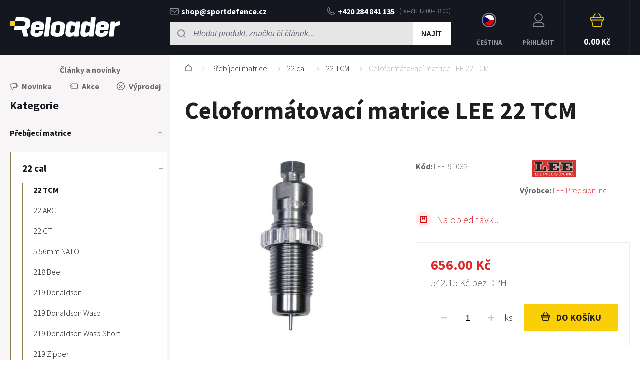

--- FILE ---
content_type: text/html; charset=utf-8
request_url: https://www.reloader.cz/celoformatovaci-matrice-lee-22-tcm/
body_size: 9080
content:
<!DOCTYPE html><html lang="cs"><head prefix="og: http://ogp.me/ns# fb: http://ogp.me/ns/fb#"><meta name="author" content="RELOADER" data-binargon="{&quot;fce&quot;:&quot;6&quot;, &quot;id&quot;:&quot;886&quot;, &quot;menaId&quot;:&quot;1&quot;, &quot;menaName&quot;:&quot;Kč&quot;, &quot;languageCode&quot;:&quot;cs-CZ&quot;, &quot;skindir&quot;:&quot;reloader&quot;, &quot;cmslang&quot;:&quot;1&quot;, &quot;langiso&quot;:&quot;cs&quot;, &quot;skinversion&quot;:1768900384, &quot;zemeProDoruceniISO&quot;:&quot;CZ&quot;}"><meta name="robots" content="index, follow, max-snippet:-1, max-image-preview:large"><meta http-equiv="content-type" content="text/html; charset=utf-8"><meta property="og:url" content="https://www.reloader.cz/celoformatovaci-matrice-lee-22-tcm/"/><meta property="og:site_name" content="https://www.reloader.cz"/><meta property="og:description" content="<p></p>, Kategorie: 22 TCM"/><meta property="og:title" content="Celoformátovací matrice LEE 22 TCM"/><link rel="alternate" href="https://www.reloader.cz/celoformatovaci-matrice-lee-22-tcm/" hreflang="cs-CZ" /><link rel="alternate" href="https://www.reloader.biz/lee-full-length-sizing-die-22-tcm/" hreflang="en-US" /><link rel="alternate" href="https://www.reloader.de/lee-vollkalibriermatrize-22-tcm/" hreflang="de-DE" />
  <link rel="image_src" href="https://www.reloader.cz/imgcache/d/1/plee-91032-LEE-FL-Die_260_260_19814.jpg" />
  <meta property="og:type" content="product"/>
  <meta property="og:image" content="https://www.reloader.cz/imgcache/d/1/plee-91032-LEE-FL-Die_260_260_19814.jpg"/>
 <meta name="description" content="<p></p>, Kategorie: 22 TCM">
<meta name="keywords" content="Celoformátovací matrice LEE 22 TCM">
<meta name="audience" content="all">
<link rel="canonical" href="https://www.reloader.cz/celoformatovaci-matrice-lee-22-tcm/"><link rel="alternate" href="https://www.reloader.cz/publicdoc/rss_atom.xml" type="application/atom+xml" title=" (https://www.reloader.cz)" ><link rel="shortcut icon" href="https://www.reloader.cz/favicon.ico" type="image/x-icon">
			<meta name="viewport" content="width=device-width,initial-scale=1"><title>Celoformátovací matrice LEE 22 TCM - RELOADER</title><link rel="stylesheet" href="/skin/version-1768900384/reloader/css-obecne.css" type="text/css"><link rel="stylesheet" href="https://www.reloader.cz/skin/reloader/fancybox/jquery.fancybox.css" type="text/css" media="screen"><link rel="preconnect" href="https://fonts.gstatic.com"><link href="https://fonts.googleapis.com/css2?family=Source+Sans+Pro:ital,wght@0,300;0,600;0,700;1,400&amp;display=swap" rel="stylesheet"><!--commonTemplates_head--><!--EO commonTemplates_head--></head><body class="cmsBody" data-skin="https://www.reloader.cz/skin/reloader/"><header class="header"><div class="header__container container"><div class="header__content content"><div class="header__menu js-menu-toggle"><div class="header__menu-icon"><img class="header__menu-image" src="https://www.reloader.cz/skin/reloader/svg/ico_menu.svg" width="24" height="24" alt="menu" loading="lazy"></div><div class="header__menu-title" data-mobile="Menu" data-tablet="Vyberte kategorii"></div></div><a class="logo" href="https://www.reloader.cz/" title="RELOADER" role="banner"><img src="https://www.reloader.cz/skin/reloader/svg/img_logo.svg" alt="logo" width="221" height="40" loading="lazy">RELOADER</a><div class="headerCenter"><div class="headerContact"><div class="headerContact__title">Rádi vám pomůžeme:
        </div><a class="headerContact__link headerContact__link--email" href="mailto:shop@sportdefence.cz" title=""><img class="headerContact__icon headerContact__icon--email" src="https://www.reloader.cz/skin/reloader/svg/ico_email.svg" alt="envelope" width="18" height="13" loading="lazy">shop@sportdefence.cz</a><a class="headerContact__link headerContact__link--phone" href="tel:+420%20284%20841%20135" title="" data-after="(po–čt: 12:00–18:00)"><img class="headerContact__icon headerContact__icon--phone" src="https://www.reloader.cz/skin/reloader/svg/ico_phone.svg" alt="phone" width="16" height="17" loading="lazy">+420 284 841 135</a></div><form class="search search--default" action="https://www.reloader.cz/hledani/" method="post" role="search" id="js-search-form"><div class="search__toggle js-search-toggle"><div class="search__toggle-icon"><img class="search__toggle-image" src="https://www.reloader.cz/skin/reloader/svg/ico_search.svg" width="24" height="24" alt="magnifier" loading="lazy"></div><div class="search__toggle-title">Hledat</div></div><div class="search__container search__container--default" id="js-search-container"><input type="hidden" name="send" value="1"><input type="hidden" name="listpos" value="0"><div class="search__container-inner"><input class="search__input search__input--default exclude" type="text" name="as_search" placeholder="Hledat produkt, značku či článek..." autocomplete="off" id="js-search-input"><button class="search__button search__button--default" type="submit">Najít</button></div></div></form></div><section class="headerMenu headerMenu--default"><span class="headerMenu__item headerMenu__item--language js-fancybox" href="#js-commonInternationalMenu"><div class="headerMenu__icon headerMenu__icon--language"><img src="https://i.binargon.cz/commonInternationalMenu/cz.svg" width="21" height="21" alt="" loading="lazy"></div><div class="headerMenu__title">Čeština</div></span><a class="headerMenu__item headerMenu__item--signin js-fancybox" href="#commonUserDialog"><div class="headerMenu__icon headerMenu__icon--signin"><img alt="cart" width="27" height="27" src="https://www.reloader.cz/skin/reloader/svg/ico_user.svg" loading="lazy"></div><div class="headerMenu__title">Přihlásit</div></a><a class="headerCart" href="https://www.reloader.cz/pokladna/?wtemp_krok=1"><div class="headerCart__icon"><img class="headerCart__icon-image" alt="cart" width="27" height="27" src="https://www.reloader.cz/skin/reloader/svg/ico_cart_large.svg" loading="lazy"></div><div class="headerCart__content"><div class="headerCart__title">Košík</div><div class="headerCart__price">0.00 Kč</div></div></a></section></div></div></header><main class="mainContent"><div class="mainContent__container container"><div class="mainContent__content content"><aside class="leftColumn leftColumn--fce-6"><div class="leftColumn__blogLink"><a class="leftColumn__blogLink__link" href="https://www.reloader.cz/clanky-a-novinky/" title="Další novinky">Články a novinky</a></div><div class="basicFilters"><a class="basicFilters__item basicFilters__item--1" href="https://www.reloader.cz/filtrstavu/novinka/" title="Novinka"><div class="basicFilters__item-icon"><img src="https://www.reloader.cz/skin/reloader/svg/ico_new_dark.svg" width="16" height="16" alt="new" loading="lazy"></div><div class="basicFilters__item-title">Novinka</div></a><a class="basicFilters__item basicFilters__item--1" href="https://www.reloader.cz/filtrstavu/akce/" title="Akce"><div class="basicFilters__item-icon"><img src="https://www.reloader.cz/skin/reloader/svg/ico_discount.svg" width="16" height="16" alt="discount" loading="lazy"></div><div class="basicFilters__item-title">Akce</div></a><a class="basicFilters__item basicFilters__item--1" href="https://www.reloader.cz/filtrstavu/vyprodej/" title="Výprodej"><div class="basicFilters__item-icon"><img src="https://www.reloader.cz/skin/reloader/svg/ico_sale.svg" width="16" height="16" alt="sale" loading="lazy"></div><div class="basicFilters__item-title">Výprodej</div></a></div><div class="leftColumn__heading leftColumn__heading--categories">Kategorie</div><div class="leftColumn__tree" id="js-menu"><div class="leftColumn__login"><img alt="cart" width="27" height="27" src="https://www.reloader.cz/skin/reloader/svg/ico_user.svg" loading="lazy"><a class="leftColumn__login__singIn" href="https://www.reloader.cz/prihlaseni/">Přihlásit</a></div><ul class="tree tree--level-1"><li class="leaf leaf--level-1 leaf--special"><a class="leaf__link leaf__link--level-1" href="https://www.reloader.cz/clanky-a-novinky/" title="Další novinky">Články a novinky</a></li><li class="leaf leaf--level-1 leaf--open-true leaf--selected-false"><a class="leaf__link leaf__link--level-1 leaf__link--open-true leaf__link--selected-false" title="Přebíjecí matrice" href="https://www.reloader.cz/prebijeci-matrice/"><span class="leaf__name">Přebíjecí matrice</span><span class="leaf__icon js-leaf-icon" data-open="true"><img src="https://www.reloader.cz/skin/reloader/svg/ico_minus_small_dark.svg" width="8" height="8" alt="-" loading="lazy"></span></a><ul class="tree tree--level-2"><li class="leaf leaf--level-1 leaf--special"><a class="leaf__link leaf__link--level-1" href="https://www.reloader.cz/clanky-a-novinky/" title="Další novinky">Články a novinky</a></li><li class="leaf leaf--level-2 leaf--open-true leaf--selected-false"><a class="leaf__link leaf__link--level-2 leaf__link--open-true leaf__link--selected-false" title="22 cal" href="https://www.reloader.cz/prebijeci-matrice/22-cal/"><span class="leaf__name">22 cal</span><span class="leaf__icon js-leaf-icon" data-open="true"><img src="https://www.reloader.cz/skin/reloader/svg/ico_minus_small_dark.svg" width="8" height="8" alt="-" loading="lazy"></span></a><ul class="tree tree--level-3"><li class="leaf leaf--level-1 leaf--special"><a class="leaf__link leaf__link--level-1" href="https://www.reloader.cz/clanky-a-novinky/" title="Další novinky">Články a novinky</a></li><li class="leaf leaf--level-3 leaf--open-true leaf--selected-true"><a class="leaf__link leaf__link--level-3 leaf__link--open-true leaf__link--selected-true" title="22 TCM" href="https://www.reloader.cz/prebijeci-matrice/22-cal/22-tcm/"><span class="leaf__name">22 TCM</span></a></li><li class="leaf leaf--level-3 leaf--open-false leaf--selected-false"><a class="leaf__link leaf__link--level-3 leaf__link--open-false leaf__link--selected-false" title="22 ARC" href="https://www.reloader.cz/prebijeci-matrice/22-cal/22-arc/"><span class="leaf__name">22 ARC</span></a></li><li class="leaf leaf--level-3 leaf--open-false leaf--selected-false"><a class="leaf__link leaf__link--level-3 leaf__link--open-false leaf__link--selected-false" title="22 GT" href="https://www.reloader.cz/prebijeci-matrice/22-cal/22-gt/"><span class="leaf__name">22 GT</span></a></li><li class="leaf leaf--level-3 leaf--open-false leaf--selected-false"><a class="leaf__link leaf__link--level-3 leaf__link--open-false leaf__link--selected-false" title="5.56mm NATO" href="https://www.reloader.cz/prebijeci-matrice/22-cal/5-56mm-nato/"><span class="leaf__name">5.56mm NATO</span></a></li><li class="leaf leaf--level-3 leaf--open-false leaf--selected-false"><a class="leaf__link leaf__link--level-3 leaf__link--open-false leaf__link--selected-false" title="218 Bee" href="https://www.reloader.cz/prebijeci-matrice/22-cal/218-bee/"><span class="leaf__name">218 Bee</span></a></li><li class="leaf leaf--level-3 leaf--open-false leaf--selected-false"><a class="leaf__link leaf__link--level-3 leaf__link--open-false leaf__link--selected-false" title="219 Donaldson" href="https://www.reloader.cz/prebijeci-matrice/22-cal/219-donaldson/"><span class="leaf__name">219 Donaldson</span></a></li><li class="leaf leaf--level-3 leaf--open-false leaf--selected-false"><a class="leaf__link leaf__link--level-3 leaf__link--open-false leaf__link--selected-false" title="219 Donaldson Wasp" href="https://www.reloader.cz/prebijeci-matrice/22-cal/219-donaldson-wasp/"><span class="leaf__name">219 Donaldson Wasp</span></a></li><li class="leaf leaf--level-3 leaf--open-false leaf--selected-false"><a class="leaf__link leaf__link--level-3 leaf__link--open-false leaf__link--selected-false" title="219 Donaldson Wasp Short" href="https://www.reloader.cz/prebijeci-matrice/22-cal/219-donaldson-wasp-short/"><span class="leaf__name">219 Donaldson Wasp Short</span></a></li><li class="leaf leaf--level-3 leaf--open-false leaf--selected-false"><a class="leaf__link leaf__link--level-3 leaf__link--open-false leaf__link--selected-false" title="219 Zipper" href="https://www.reloader.cz/prebijeci-matrice/22-cal/219-zipper/"><span class="leaf__name">219 Zipper</span></a></li><li class="leaf leaf--level-3 leaf--open-false leaf--selected-false"><a class="leaf__link leaf__link--level-3 leaf__link--open-false leaf__link--selected-false" title="22-250 Remington" href="https://www.reloader.cz/prebijeci-matrice/22-cal/22-250-remington/"><span class="leaf__name">22-250 Remington</span></a></li><li class="leaf leaf--level-3 leaf--open-false leaf--selected-false"><a class="leaf__link leaf__link--level-3 leaf__link--open-false leaf__link--selected-false" title="22-250 Ackley Improved" href="https://www.reloader.cz/prebijeci-matrice/22-cal/22-250-ackley-improved/"><span class="leaf__name">22-250 Ackley Improved</span></a></li><li class="leaf leaf--level-3 leaf--open-false leaf--selected-false"><a class="leaf__link leaf__link--level-3 leaf__link--open-false leaf__link--selected-false" title="22 BR" href="https://www.reloader.cz/prebijeci-matrice/22-cal/22-br/"><span class="leaf__name">22 BR</span></a></li><li class="leaf leaf--level-3 leaf--open-false leaf--selected-false"><a class="leaf__link leaf__link--level-3 leaf__link--open-false leaf__link--selected-false" title="22 Hornet" href="https://www.reloader.cz/prebijeci-matrice/22-cal/22-hornet/"><span class="leaf__name">22 Hornet</span></a></li><li class="leaf leaf--level-3 leaf--open-false leaf--selected-false"><a class="leaf__link leaf__link--level-3 leaf__link--open-false leaf__link--selected-false" title="22 PPC" href="https://www.reloader.cz/prebijeci-matrice/22-cal/22-ppc/"><span class="leaf__name">22 PPC</span></a></li><li class="leaf leaf--level-3 leaf--open-false leaf--selected-false"><a class="leaf__link leaf__link--level-3 leaf__link--open-false leaf__link--selected-false" title="22 Remington Jet" href="https://www.reloader.cz/prebijeci-matrice/22-cal/22-remington-jet/"><span class="leaf__name">22 Remington Jet</span></a></li><li class="leaf leaf--level-3 leaf--open-false leaf--selected-false"><a class="leaf__link leaf__link--level-3 leaf__link--open-false leaf__link--selected-false" title="22 Savage" href="https://www.reloader.cz/prebijeci-matrice/22-cal/22-savage/"><span class="leaf__name">22 Savage</span></a></li><li class="leaf leaf--level-3 leaf--open-false leaf--selected-false"><a class="leaf__link leaf__link--level-3 leaf__link--open-false leaf__link--selected-false" title="22 Squirrel" href="https://www.reloader.cz/prebijeci-matrice/22-cal/22-squirrel/"><span class="leaf__name">22 Squirrel</span></a></li><li class="leaf leaf--level-3 leaf--open-false leaf--selected-false"><a class="leaf__link leaf__link--level-3 leaf__link--open-false leaf__link--selected-false" title="22 Vartag" href="https://www.reloader.cz/prebijeci-matrice/22-cal/22-vartag/"><span class="leaf__name">22 Vartag</span></a></li><li class="leaf leaf--level-3 leaf--open-false leaf--selected-false"><a class="leaf__link leaf__link--level-3 leaf__link--open-false leaf__link--selected-false" title="22 Vartag Turbo" href="https://www.reloader.cz/prebijeci-matrice/22-cal/22-vartag-turbo/"><span class="leaf__name">22 Vartag Turbo</span></a></li><li class="leaf leaf--level-3 leaf--open-false leaf--selected-false"><a class="leaf__link leaf__link--level-3 leaf__link--open-false leaf__link--selected-false" title="220 Beggs" href="https://www.reloader.cz/prebijeci-matrice/22-cal/220-beggs/"><span class="leaf__name">220 Beggs</span></a></li><li class="leaf leaf--level-3 leaf--open-false leaf--selected-false"><a class="leaf__link leaf__link--level-3 leaf__link--open-false leaf__link--selected-false" title="220 Russian" href="https://www.reloader.cz/prebijeci-matrice/22-cal/220-russian/"><span class="leaf__name">220 Russian</span></a></li><li class="leaf leaf--level-3 leaf--open-false leaf--selected-false"><a class="leaf__link leaf__link--level-3 leaf__link--open-false leaf__link--selected-false" title="220 Swift" href="https://www.reloader.cz/prebijeci-matrice/22-cal/220-swift/"><span class="leaf__name">220 Swift</span></a></li><li class="leaf leaf--level-3 leaf--open-false leaf--selected-false"><a class="leaf__link leaf__link--level-3 leaf__link--open-false leaf__link--selected-false" title="220 Wilson Arrow" href="https://www.reloader.cz/prebijeci-matrice/22-cal/220-wilson-arrow/"><span class="leaf__name">220 Wilson Arrow</span></a></li><li class="leaf leaf--level-3 leaf--open-false leaf--selected-false"><a class="leaf__link leaf__link--level-3 leaf__link--open-false leaf__link--selected-false" title="221 Remington Fireball" href="https://www.reloader.cz/prebijeci-matrice/22-cal/221-remington-fireball/"><span class="leaf__name">221 Remington Fireball</span></a></li><li class="leaf leaf--level-3 leaf--open-false leaf--selected-false"><a class="leaf__link leaf__link--level-3 leaf__link--open-false leaf__link--selected-false" title="222 Remington" href="https://www.reloader.cz/prebijeci-matrice/22-cal/222-remington/"><span class="leaf__name">222 Remington</span></a></li><li class="leaf leaf--level-3 leaf--open-false leaf--selected-false"><a class="leaf__link leaf__link--level-3 leaf__link--open-false leaf__link--selected-false" title="222 Remington Magnum" href="https://www.reloader.cz/prebijeci-matrice/22-cal/222-remington-magnum/"><span class="leaf__name">222 Remington Magnum</span></a></li><li class="leaf leaf--level-3 leaf--open-false leaf--selected-false"><a class="leaf__link leaf__link--level-3 leaf__link--open-false leaf__link--selected-false" title="223 Remington" href="https://www.reloader.cz/prebijeci-matrice/22-cal/223-remington/"><span class="leaf__name">223 Remington</span></a></li><li class="leaf leaf--level-3 leaf--open-false leaf--selected-false"><a class="leaf__link leaf__link--level-3 leaf__link--open-false leaf__link--selected-false" title="223 Ackley Improved" href="https://www.reloader.cz/prebijeci-matrice/22-cal/223-ackley-improved/"><span class="leaf__name">223 Ackley Improved</span></a></li><li class="leaf leaf--level-3 leaf--open-false leaf--selected-false"><a class="leaf__link leaf__link--level-3 leaf__link--open-false leaf__link--selected-false" title="223 WSSM" href="https://www.reloader.cz/prebijeci-matrice/22-cal/223-wssm/"><span class="leaf__name">223 WSSM</span></a></li><li class="leaf leaf--level-3 leaf--open-false leaf--selected-false"><a class="leaf__link leaf__link--level-3 leaf__link--open-false leaf__link--selected-false" title="224 Weatherby Magnum" href="https://www.reloader.cz/prebijeci-matrice/22-cal/224-weatherby-magnum/"><span class="leaf__name">224 Weatherby Magnum</span></a></li><li class="leaf leaf--level-3 leaf--open-false leaf--selected-false"><a class="leaf__link leaf__link--level-3 leaf__link--open-false leaf__link--selected-false" title="225 Winchester" href="https://www.reloader.cz/prebijeci-matrice/22-cal/225-winchester/"><span class="leaf__name">225 Winchester</span></a></li><li class="leaf leaf--level-3 leaf--open-false leaf--selected-false"><a class="leaf__link leaf__link--level-3 leaf__link--open-false leaf__link--selected-false" title="22K Hornet" href="https://www.reloader.cz/prebijeci-matrice/22-cal/22k-hornet/"><span class="leaf__name">22K Hornet</span></a></li><li class="leaf leaf--level-3 leaf--open-false leaf--selected-false"><a class="leaf__link leaf__link--level-3 leaf__link--open-false leaf__link--selected-false" title="5.6mm x 35 R Vierling" href="https://www.reloader.cz/prebijeci-matrice/22-cal/5-6mm-x-35-r-vierling/"><span class="leaf__name">5.6mm x 35 R Vierling</span></a></li><li class="leaf leaf--level-3 leaf--open-false leaf--selected-false"><a class="leaf__link leaf__link--level-3 leaf__link--open-false leaf__link--selected-false" title="5.6mm x 50 R" href="https://www.reloader.cz/prebijeci-matrice/22-cal/5-6mm-x-50-r/"><span class="leaf__name">5.6mm x 50 R</span></a></li><li class="leaf leaf--level-3 leaf--open-false leaf--selected-false"><a class="leaf__link leaf__link--level-3 leaf__link--open-false leaf__link--selected-false" title="5.7mm x 28 FN" href="https://www.reloader.cz/prebijeci-matrice/22-cal/5-7mm-x-28-fn/"><span class="leaf__name">5.7mm x 28 FN</span></a></li><li class="leaf leaf--level-3 leaf--open-false leaf--selected-false"><a class="leaf__link leaf__link--level-3 leaf__link--open-false leaf__link--selected-false" title="224 Valkyrie" href="https://www.reloader.cz/prebijeci-matrice/22-cal/224-valkyrie/"><span class="leaf__name">224 Valkyrie</span></a></li><li class="leaf leaf--level-3 leaf--open-false leaf--selected-false"><a class="leaf__link leaf__link--level-3 leaf__link--open-false leaf__link--selected-false" title="22 Nosler" href="https://www.reloader.cz/prebijeci-matrice/22-cal/22-nosler/"><span class="leaf__name">22 Nosler</span></a></li><li class="leaf leaf--level-3 leaf--open-false leaf--selected-false"><a class="leaf__link leaf__link--level-3 leaf__link--open-false leaf__link--selected-false" title="22 Creedmoor" href="https://www.reloader.cz/prebijeci-matrice/22-cal/22-creedmoor/"><span class="leaf__name">22 Creedmoor</span></a></li><li class="leaf leaf--level-3 leaf--open-false leaf--selected-false"><a class="leaf__link leaf__link--level-3 leaf__link--open-false leaf__link--selected-false" title="5.6mm x 57" href="https://www.reloader.cz/prebijeci-matrice/22-cal/5-6mm-x-57/"><span class="leaf__name">5.6mm x 57</span></a></li></ul></li><li class="leaf leaf--level-2 leaf--open-false leaf--selected-false"><a class="leaf__link leaf__link--level-2 leaf__link--open-false leaf__link--selected-false" title="17 cal" href="https://www.reloader.cz/prebijeci-matrice/17-cal/"><span class="leaf__name">17 cal</span></a></li><li class="leaf leaf--level-2 leaf--open-false leaf--selected-false"><a class="leaf__link leaf__link--level-2 leaf__link--open-false leaf__link--selected-false" title="20 cal" href="https://www.reloader.cz/prebijeci-matrice/20-cal/"><span class="leaf__name">20 cal</span></a></li><li class="leaf leaf--level-2 leaf--open-false leaf--selected-false"><a class="leaf__link leaf__link--level-2 leaf__link--open-false leaf__link--selected-false" title="243 cal / 6mm" href="https://www.reloader.cz/prebijeci-matrice/243-cal-6mm/"><span class="leaf__name">243 cal / 6mm</span></a></li><li class="leaf leaf--level-2 leaf--open-false leaf--selected-false"><a class="leaf__link leaf__link--level-2 leaf__link--open-false leaf__link--selected-false" title="25 cal / 6.35mm" href="https://www.reloader.cz/prebijeci-matrice/25-cal-6-35mm/"><span class="leaf__name">25 cal / 6.35mm</span></a></li><li class="leaf leaf--level-2 leaf--open-false leaf--selected-false"><a class="leaf__link leaf__link--level-2 leaf__link--open-false leaf__link--selected-false" title="264 cal / 6.5mm" href="https://www.reloader.cz/prebijeci-matrice/264-cal-6-5mm/"><span class="leaf__name">264 cal / 6.5mm</span></a></li><li class="leaf leaf--level-2 leaf--open-false leaf--selected-false"><a class="leaf__link leaf__link--level-2 leaf__link--open-false leaf__link--selected-false" title="270 cal / 6.8mm" href="https://www.reloader.cz/prebijeci-matrice/270-cal-6-8mm/"><span class="leaf__name">270 cal / 6.8mm</span></a></li><li class="leaf leaf--level-2 leaf--open-false leaf--selected-false"><a class="leaf__link leaf__link--level-2 leaf__link--open-false leaf__link--selected-false" title="284 cal / 7mm" href="https://www.reloader.cz/prebijeci-matrice/284-cal-7mm/"><span class="leaf__name">284 cal / 7mm</span></a></li><li class="leaf leaf--level-2 leaf--open-false leaf--selected-false"><a class="leaf__link leaf__link--level-2 leaf__link--open-false leaf__link--selected-false" title="30 cal / 7.62mm" href="https://www.reloader.cz/prebijeci-matrice/30-cal-7-62mm/"><span class="leaf__name">30 cal / 7.62mm</span></a></li><li class="leaf leaf--level-2 leaf--open-false leaf--selected-false"><a class="leaf__link leaf__link--level-2 leaf__link--open-false leaf__link--selected-false" title="32 cal" href="https://www.reloader.cz/prebijeci-matrice/32-cal/"><span class="leaf__name">32 cal</span></a></li><li class="leaf leaf--level-2 leaf--open-false leaf--selected-false"><a class="leaf__link leaf__link--level-2 leaf__link--open-false leaf__link--selected-false" title="33 cal" href="https://www.reloader.cz/prebijeci-matrice/33-cal/"><span class="leaf__name">33 cal</span></a></li><li class="leaf leaf--level-2 leaf--open-false leaf--selected-false"><a class="leaf__link leaf__link--level-2 leaf__link--open-false leaf__link--selected-false" title="348 cal" href="https://www.reloader.cz/prebijeci-matrice/348-cal/"><span class="leaf__name">348 cal</span></a></li><li class="leaf leaf--level-2 leaf--open-false leaf--selected-false"><a class="leaf__link leaf__link--level-2 leaf__link--open-false leaf__link--selected-false" title="35 cal" href="https://www.reloader.cz/prebijeci-matrice/35-cal/"><span class="leaf__name">35 cal</span></a></li><li class="leaf leaf--level-2 leaf--open-false leaf--selected-false"><a class="leaf__link leaf__link--level-2 leaf__link--open-false leaf__link--selected-false" title="38 cal" href="https://www.reloader.cz/prebijeci-matrice/38-cal/"><span class="leaf__name">38 cal</span></a></li><li class="leaf leaf--level-2 leaf--open-false leaf--selected-false"><a class="leaf__link leaf__link--level-2 leaf__link--open-false leaf__link--selected-false" title="375 cal" href="https://www.reloader.cz/prebijeci-matrice/375-cal/"><span class="leaf__name">375 cal</span></a></li><li class="leaf leaf--level-2 leaf--open-false leaf--selected-false"><a class="leaf__link leaf__link--level-2 leaf__link--open-false leaf__link--selected-false" title="40 cal" href="https://www.reloader.cz/prebijeci-matrice/40-cal/"><span class="leaf__name">40 cal</span></a></li><li class="leaf leaf--level-2 leaf--open-false leaf--selected-false"><a class="leaf__link leaf__link--level-2 leaf__link--open-false leaf__link--selected-false" title="41 cal" href="https://www.reloader.cz/prebijeci-matrice/41-cal/"><span class="leaf__name">41 cal</span></a></li><li class="leaf leaf--level-2 leaf--open-false leaf--selected-false"><a class="leaf__link leaf__link--level-2 leaf__link--open-false leaf__link--selected-false" title="416 cal" href="https://www.reloader.cz/prebijeci-matrice/416-cal/"><span class="leaf__name">416 cal</span></a></li><li class="leaf leaf--level-2 leaf--open-false leaf--selected-false"><a class="leaf__link leaf__link--level-2 leaf__link--open-false leaf__link--selected-false" title="44 cal" href="https://www.reloader.cz/prebijeci-matrice/44-cal/"><span class="leaf__name">44 cal</span></a></li><li class="leaf leaf--level-2 leaf--open-false leaf--selected-false"><a class="leaf__link leaf__link--level-2 leaf__link--open-false leaf__link--selected-false" title="45 cal" href="https://www.reloader.cz/prebijeci-matrice/45-cal/"><span class="leaf__name">45 cal</span></a></li><li class="leaf leaf--level-2 leaf--open-false leaf--selected-false"><a class="leaf__link leaf__link--level-2 leaf__link--open-false leaf__link--selected-false" title="458 cal" href="https://www.reloader.cz/prebijeci-matrice/458-cal/"><span class="leaf__name">458 cal</span></a></li><li class="leaf leaf--level-2 leaf--open-false leaf--selected-false"><a class="leaf__link leaf__link--level-2 leaf__link--open-false leaf__link--selected-false" title="475 cal" href="https://www.reloader.cz/prebijeci-matrice/475-cal/"><span class="leaf__name">475 cal</span></a></li><li class="leaf leaf--level-2 leaf--open-false leaf--selected-false"><a class="leaf__link leaf__link--level-2 leaf__link--open-false leaf__link--selected-false" title="50 cal" href="https://www.reloader.cz/prebijeci-matrice/50-cal/"><span class="leaf__name">50 cal</span></a></li><li class="leaf leaf--level-2 leaf--open-false leaf--selected-false"><a class="leaf__link leaf__link--level-2 leaf__link--open-false leaf__link--selected-false" title="8.5 mm" href="https://www.reloader.cz/prebijeci-matrice/8-5-mm/"><span class="leaf__name">8.5 mm</span></a></li><li class="leaf leaf--level-2 leaf--open-false leaf--selected-false"><a class="leaf__link leaf__link--level-2 leaf__link--open-false leaf__link--selected-false" title="8 mm" href="https://www.reloader.cz/prebijeci-matrice/8-mm/"><span class="leaf__name">8 mm</span></a></li><li class="leaf leaf--level-2 leaf--open-false leaf--selected-false"><a class="leaf__link leaf__link--level-2 leaf__link--open-false leaf__link--selected-false" title="9.3 mm" href="https://www.reloader.cz/prebijeci-matrice/9-3-mm/"><span class="leaf__name">9.3 mm</span></a></li><li class="leaf leaf--level-2 leaf--open-false leaf--selected-false"><a class="leaf__link leaf__link--level-2 leaf__link--open-false leaf__link--selected-false" title="9mm / 38 cal" href="https://www.reloader.cz/prebijeci-matrice/9mm-38-cal/"><span class="leaf__name">9mm / 38 cal</span></a></li><li class="leaf leaf--level-2 leaf--open-false leaf--selected-false"><a class="leaf__link leaf__link--level-2 leaf__link--open-false leaf__link--selected-false" title="11mm" href="https://www.reloader.cz/prebijeci-matrice/11mm/"><span class="leaf__name">11mm</span></a></li><li class="leaf leaf--level-2 leaf--open-false leaf--selected-false"><a class="leaf__link leaf__link--level-2 leaf__link--open-false leaf__link--selected-false" title="50+ cal" href="https://www.reloader.cz/prebijeci-matrice/50-cal-1/"><span class="leaf__name">50+ cal</span></a></li></ul></li><li class="leaf leaf--level-1 leaf--open-false leaf--selected-false"><a class="leaf__link leaf__link--level-1 leaf__link--open-false leaf__link--selected-false" title="Akční nabídka" href="https://www.reloader.cz/akcni-nabidka/"><span class="leaf__name">Akční nabídka</span></a></li><li class="leaf leaf--level-1 leaf--open-false leaf--selected-false"><a class="leaf__link leaf__link--level-1 leaf__link--open-false leaf__link--selected-false" title="Výprodej" href="https://www.reloader.cz/vyprodej-1/"><span class="leaf__name">Výprodej</span></a></li><li class="leaf leaf--level-1 leaf--open-false leaf--selected-false"><a class="leaf__link leaf__link--level-1 leaf__link--open-false leaf__link--selected-false" title="Dárkové poukazy" href="https://www.reloader.cz/darkove-poukazy/"><span class="leaf__name">Dárkové poukazy</span></a></li><li class="leaf leaf--level-1 leaf--open-false leaf--selected-false"><a class="leaf__link leaf__link--level-1 leaf__link--open-false leaf__link--selected-false" title="Knihy a programy" href="https://www.reloader.cz/knihy-a-programy/"><span class="leaf__name">Knihy a programy</span></a></li><li class="leaf leaf--level-1 leaf--open-false leaf--selected-false"><a class="leaf__link leaf__link--level-1 leaf__link--open-false leaf__link--selected-false" title="Kurzy a školení" href="https://www.reloader.cz/kurzy-a-skoleni/"><span class="leaf__name">Kurzy a školení</span></a></li><li class="leaf leaf--level-1 leaf--open-false leaf--selected-false"><a class="leaf__link leaf__link--level-1 leaf__link--open-false leaf__link--selected-false" title="Přebíjecí lisy" href="https://www.reloader.cz/prebijeci-lisy/"><span class="leaf__name">Přebíjecí lisy</span><span class="leaf__icon js-leaf-icon" data-open="false"><img src="https://www.reloader.cz/skin/reloader/svg/ico_plus_small_dark.svg" width="8" height="8" alt="+" loading="lazy"></span></a></li><li class="leaf leaf--level-1 leaf--open-false leaf--selected-false"><a class="leaf__link leaf__link--level-1 leaf__link--open-false leaf__link--selected-false" title="Příslušenství přebíjecích lisů" href="https://www.reloader.cz/prislusenstvi-prebijecich-lisu/"><span class="leaf__name">Příslušenství přebíjecích lisů</span><span class="leaf__icon js-leaf-icon" data-open="false"><img src="https://www.reloader.cz/skin/reloader/svg/ico_plus_small_dark.svg" width="8" height="8" alt="+" loading="lazy"></span></a></li><li class="leaf leaf--level-1 leaf--open-false leaf--selected-false"><a class="leaf__link leaf__link--level-1 leaf__link--open-false leaf__link--selected-false" title="Náhradní díly přebíjecích lisů" href="https://www.reloader.cz/nahradni-dily-prebijecich-lisu/"><span class="leaf__name">Náhradní díly přebíjecích lisů</span><span class="leaf__icon js-leaf-icon" data-open="false"><img src="https://www.reloader.cz/skin/reloader/svg/ico_plus_small_dark.svg" width="8" height="8" alt="+" loading="lazy"></span></a></li><li class="leaf leaf--level-1 leaf--open-false leaf--selected-false"><a class="leaf__link leaf__link--level-1 leaf__link--open-false leaf__link--selected-false" title="Dávkování prachu" href="https://www.reloader.cz/davkovani-prachu/"><span class="leaf__name">Dávkování prachu</span><span class="leaf__icon js-leaf-icon" data-open="false"><img src="https://www.reloader.cz/skin/reloader/svg/ico_plus_small_dark.svg" width="8" height="8" alt="+" loading="lazy"></span></a></li><li class="leaf leaf--level-1 leaf--open-false leaf--selected-false"><a class="leaf__link leaf__link--level-1 leaf__link--open-false leaf__link--selected-false" title="Ostatní matrice" href="https://www.reloader.cz/ostatni-matrice/"><span class="leaf__name">Ostatní matrice</span></a></li><li class="leaf leaf--level-1 leaf--open-false leaf--selected-false"><a class="leaf__link leaf__link--level-1 leaf__link--open-false leaf__link--selected-false" title="Příslušenství a díly matric" href="https://www.reloader.cz/prislusenstvi-a-dily-matric/"><span class="leaf__name">Příslušenství a díly matric</span><span class="leaf__icon js-leaf-icon" data-open="false"><img src="https://www.reloader.cz/skin/reloader/svg/ico_plus_small_dark.svg" width="8" height="8" alt="+" loading="lazy"></span></a></li><li class="leaf leaf--level-1 leaf--open-false leaf--selected-false"><a class="leaf__link leaf__link--level-1 leaf__link--open-false leaf__link--selected-false" title="Odlévání střel" href="https://www.reloader.cz/odlevani-strel/"><span class="leaf__name">Odlévání střel</span><span class="leaf__icon js-leaf-icon" data-open="false"><img src="https://www.reloader.cz/skin/reloader/svg/ico_plus_small_dark.svg" width="8" height="8" alt="+" loading="lazy"></span></a></li><li class="leaf leaf--level-1 leaf--open-false leaf--selected-false"><a class="leaf__link leaf__link--level-1 leaf__link--open-false leaf__link--selected-false" title="Střely" href="https://www.reloader.cz/strely/"><span class="leaf__name">Střely</span><span class="leaf__icon js-leaf-icon" data-open="false"><img src="https://www.reloader.cz/skin/reloader/svg/ico_plus_small_dark.svg" width="8" height="8" alt="+" loading="lazy"></span></a></li><li class="leaf leaf--level-1 leaf--open-false leaf--selected-false"><a class="leaf__link leaf__link--level-1 leaf__link--open-false leaf__link--selected-false" title="Nábojnice" href="https://www.reloader.cz/nabojnice/"><span class="leaf__name">Nábojnice</span><span class="leaf__icon js-leaf-icon" data-open="false"><img src="https://www.reloader.cz/skin/reloader/svg/ico_plus_small_dark.svg" width="8" height="8" alt="+" loading="lazy"></span></a></li><li class="leaf leaf--level-1 leaf--open-false leaf--selected-false"><a class="leaf__link leaf__link--level-1 leaf__link--open-false leaf__link--selected-false" title="Střelný prach" href="https://www.reloader.cz/strelny-prach/"><span class="leaf__name">Střelný prach</span><span class="leaf__icon js-leaf-icon" data-open="false"><img src="https://www.reloader.cz/skin/reloader/svg/ico_plus_small_dark.svg" width="8" height="8" alt="+" loading="lazy"></span></a></li><li class="leaf leaf--level-1 leaf--open-false leaf--selected-false"><a class="leaf__link leaf__link--level-1 leaf__link--open-false leaf__link--selected-false" title="Zápalky" href="https://www.reloader.cz/zapalky/"><span class="leaf__name">Zápalky</span><span class="leaf__icon js-leaf-icon" data-open="false"><img src="https://www.reloader.cz/skin/reloader/svg/ico_plus_small_dark.svg" width="8" height="8" alt="+" loading="lazy"></span></a></li><li class="leaf leaf--level-1 leaf--open-false leaf--selected-false"><a class="leaf__link leaf__link--level-1 leaf__link--open-false leaf__link--selected-false" title="Kalibrace, mazání a úpravy střel" href="https://www.reloader.cz/kalibrace-mazani-a-upravy-strel/"><span class="leaf__name">Kalibrace, mazání a úpravy střel</span></a></li><li class="leaf leaf--level-1 leaf--open-false leaf--selected-false"><a class="leaf__link leaf__link--level-1 leaf__link--open-false leaf__link--selected-false" title="Měření" href="https://www.reloader.cz/mereni/"><span class="leaf__name">Měření</span><span class="leaf__icon js-leaf-icon" data-open="false"><img src="https://www.reloader.cz/skin/reloader/svg/ico_plus_small_dark.svg" width="8" height="8" alt="+" loading="lazy"></span></a></li><li class="leaf leaf--level-1 leaf--open-false leaf--selected-false"><a class="leaf__link leaf__link--level-1 leaf__link--open-false leaf__link--selected-false" title="Nástroje a nářadí" href="https://www.reloader.cz/nastroje-a-naradi/"><span class="leaf__name">Nástroje a nářadí</span><span class="leaf__icon js-leaf-icon" data-open="false"><img src="https://www.reloader.cz/skin/reloader/svg/ico_plus_small_dark.svg" width="8" height="8" alt="+" loading="lazy"></span></a></li><li class="leaf leaf--level-1 leaf--open-false leaf--selected-false"><a class="leaf__link leaf__link--level-1 leaf__link--open-false leaf__link--selected-false" title="Optika" href="https://www.reloader.cz/optika/"><span class="leaf__name">Optika</span><span class="leaf__icon js-leaf-icon" data-open="false"><img src="https://www.reloader.cz/skin/reloader/svg/ico_plus_small_dark.svg" width="8" height="8" alt="+" loading="lazy"></span></a></li><li class="leaf leaf--level-1 leaf--open-false leaf--selected-false"><a class="leaf__link leaf__link--level-1 leaf__link--open-false leaf__link--selected-false" title="Montáže" href="https://www.reloader.cz/montaze/"><span class="leaf__name">Montáže</span><span class="leaf__icon js-leaf-icon" data-open="false"><img src="https://www.reloader.cz/skin/reloader/svg/ico_plus_small_dark.svg" width="8" height="8" alt="+" loading="lazy"></span></a></li><li class="leaf leaf--level-1 leaf--open-false leaf--selected-false"><a class="leaf__link leaf__link--level-1 leaf__link--open-false leaf__link--selected-false" title="Zbraně" href="https://www.reloader.cz/zbrane/"><span class="leaf__name">Zbraně</span><span class="leaf__icon js-leaf-icon" data-open="false"><img src="https://www.reloader.cz/skin/reloader/svg/ico_plus_small_dark.svg" width="8" height="8" alt="+" loading="lazy"></span></a></li><li class="leaf leaf--level-1 leaf--open-false leaf--selected-false"><a class="leaf__link leaf__link--level-1 leaf__link--open-false leaf__link--selected-false" title="Díly zbraní" href="https://www.reloader.cz/dily-zbrani/"><span class="leaf__name">Díly zbraní</span><span class="leaf__icon js-leaf-icon" data-open="false"><img src="https://www.reloader.cz/skin/reloader/svg/ico_plus_small_dark.svg" width="8" height="8" alt="+" loading="lazy"></span></a></li><li class="leaf leaf--level-1 leaf--open-false leaf--selected-false"><a class="leaf__link leaf__link--level-1 leaf__link--open-false leaf__link--selected-false" title="Doplňky a příslušenství" href="https://www.reloader.cz/doplnky-a-prislusenstvi/"><span class="leaf__name">Doplňky a příslušenství</span><span class="leaf__icon js-leaf-icon" data-open="false"><img src="https://www.reloader.cz/skin/reloader/svg/ico_plus_small_dark.svg" width="8" height="8" alt="+" loading="lazy"></span></a></li><li class="leaf leaf--level-1 leaf--open-false leaf--selected-false"><a class="leaf__link leaf__link--level-1 leaf__link--open-false leaf__link--selected-false" title="Údržba a číštění zbraní" href="https://www.reloader.cz/udrzba-a-cisteni-zbrani/"><span class="leaf__name">Údržba a číštění zbraní</span><span class="leaf__icon js-leaf-icon" data-open="false"><img src="https://www.reloader.cz/skin/reloader/svg/ico_plus_small_dark.svg" width="8" height="8" alt="+" loading="lazy"></span></a></li><li class="leaf leaf--level-1 leaf--open-false leaf--selected-false"><a class="leaf__link leaf__link--level-1 leaf__link--open-false leaf__link--selected-false" title="Terče a terčová zařízení" href="https://www.reloader.cz/terce-a-tercova-zarizeni/"><span class="leaf__name">Terče a terčová zařízení</span><span class="leaf__icon js-leaf-icon" data-open="false"><img src="https://www.reloader.cz/skin/reloader/svg/ico_plus_small_dark.svg" width="8" height="8" alt="+" loading="lazy"></span></a></li><li class="leaf leaf--level-1 leaf--open-false leaf--selected-false"><a class="leaf__link leaf__link--level-1 leaf__link--open-false leaf__link--selected-false" title="Propagační předměty" href="https://www.reloader.cz/propagacni-predmety/"><span class="leaf__name">Propagační předměty</span></a></li><li class="leaf leaf--level-1 leaf--open-false leaf--selected-false"><a class="leaf__link leaf__link--level-1 leaf__link--open-false leaf__link--selected-false" title="Vyřazeno z prodeje" href="https://www.reloader.cz/vyrazeno-z-prodeje/"><span class="leaf__name">Vyřazeno z prodeje</span></a></li></ul></div><div class="leftColumn__heading leftColumn__heading--why">Proč Reloader</div><section class="benefits benefits--fce-6"><div class="benefits__item benefits__item--1"><div class="benefits__item-icon"><img class="benefits__item-image" src="https://www.reloader.cz/skin/reloader/svg/ico_benefit_1.svg" width="40" height="40" alt="benefit" loading="lazy"></div><div class="benefits__item-text">Největší sortiment přebíjení v ČR</div></div><div class="benefits__item benefits__item--2"><div class="benefits__item-icon"><img src="https://www.reloader.cz/skin/reloader/svg/ico_benefit_2.svg" width="44" height="44" alt="benefit" loading="lazy"></div><div class="benefits__item-text">Odborné poradenství</div></div><div class="benefits__item benefits__item--3"><div class="benefits__item-icon"><img src="https://www.reloader.cz/skin/reloader/svg/ico_benefit_3.svg" width="37" height="37" alt="benefit" loading="lazy"></div><div class="benefits__item-text">Skladové zásoby</div></div><div class="benefits__item benefits__item--4"><div class="benefits__item-icon"><img src="https://www.reloader.cz/skin/reloader/svg/ico_benefit_4.svg" width="40" height="40" alt="benefit" loading="lazy"></div><div class="benefits__item-text" data-mobile="Přímé zastoupení řady značek">Přímé zastoupení řady renomovaných značek</div></div></section></aside><main class="rightColumn rightColumn--fce-6"><section class="fce6" id="setbind-detail" data-subprodbyurl="0" data-setData='{"a":"https:\/\/www.reloader.cz","d3":0,"e":2,"cs":[{"a":1,"b":"Běžné zboží","c":"DEFAULT"},{"a":2,"b":"Novinka","c":"NOVINKA"},{"a":3,"b":"Bazar","c":"BAZAR"},{"a":4,"b":"Akce","c":"AKCE"},{"a":5,"b":"Výprodej","c":"VYPRODEJ"}],"f":{"a":1,"b":"Kč"},"st":[1],"h":1,"j":"Celoformátovací matrice LEE 22 TCM","k":"886","m":"LEE-91032","n":"LEE-91032","p":"https:\/\/www.reloader.cz\/imagegen.php?name=lee-91032\/LEE-FL_Die.jpg&amp;ftime=1620411062","q":542.1488,"r":656,"s":542.1488,"t":656,"x2":{"a":1,"b":"ks"},"x":{"a":"1","b":{"1":{"a":1,"b":"","c":"ks"},"2":{"a":2,"b":"","c":"g"},"3":{"a":3,"b":"","c":"m","d":2},"4":{"a":4,"b":"","c":"cm","d":2},"5":{"a":5,"b":"","c":"kg","d":3},"6":{"a":6,"b":"l","c":"l"},"7":{"a":7,"b":"min","c":"min"},"8":{"a":8,"b":"cm2","c":"cm2"}},"c":{}}}' data-setBindDiscountsCalc="0"><div class="fce6__top"><section class="breadcrumb"><nav class="commonBreadcrumb"><a class="commonBreadcrumb__item commonBreadcrumb__item--first" href="https://www.reloader.cz" title="RELOADER"><span class="commonBreadcrumb__textHP"></span></a><a class="commonBreadcrumb__item commonBreadcrumb__item--regular" href="https://www.reloader.cz/prebijeci-matrice/" title="Přebíjecí matrice">Přebíjecí matrice</a><a class="commonBreadcrumb__item commonBreadcrumb__item--regular" href="https://www.reloader.cz/prebijeci-matrice/22-cal/" title="22 cal">22 cal</a><a class="commonBreadcrumb__item commonBreadcrumb__item--regular" href="https://www.reloader.cz/prebijeci-matrice/22-cal/22-tcm/" title="22 TCM">22 TCM</a><span class="commonBreadcrumb__item commonBreadcrumb__item--last" title="Celoformátovací matrice LEE 22 TCM">Celoformátovací matrice LEE 22 TCM</span></nav></section><h1 class="fce6__name" id="setbind-name">Celoformátovací matrice LEE 22 TCM</h1></div><div class="fce6__left"><div class="mainImage mainImage--thumbnails-false"><a class="mainImage__item js-fancy-thumbnail" data-fancybox-type="image" data-fancybox-group="thumbnails" target="_blank" title="" href="https://www.reloader.cz/imgcache/d/1/plee-91032-LEE-FL-Die_-1_-1_19814.jpg"><div class="mainImage__labelsLeft" id="setbind-labels-node"><div class="mainImage__labelsLeft-inner" id="setbind-labels"></div></div><div class="mainImage__labelsRight"></div><img class="mainImage__image" id="setbind-image" width="500" height="500" title="Celoformátovací matrice LEE 22 TCM" alt="Celoformátovací matrice LEE 22 TCM" loading="lazy" src="https://www.reloader.cz/imgcache/d/1/plee-91032-LEE-FL-Die_500_500_19814.jpg"></a></div></div><div class="fce6__right"><div class="fce6__properties"><div class="fce6__properties-left"><div class="fce6__property fce6__property--code js-radekSKodemProduktu" style="display: block;"><span class="fce6__property-name">Kód:
                            </span><span class="fce6__property-value" id="setbind-code">LEE-91032</span></div></div><div class="fce6__properties-right"><a class="fce6__property fce6__property--producer-logo" href="https://www.reloader.cz/lee-precision-inc/" title="LEE Precision Inc."><img class="fce6__producerLogo" src="https://www.reloader.cz/imgcache/2/5/publicdoc-lee_137_34_24794.jpg" alt="LEE Precision Inc." title="LEE Precision Inc." loading="lazy"></a><div class="fce6__property fce6__property--producer"><span class="fce6__property-name">Výrobce:
                            </span><a class="fce6__property-value fce6__property-link" href="https://www.reloader.cz/lee-precision-inc/" title="LEE Precision Inc.">LEE Precision Inc.</a></div></div></div><div class="fce6__shipping"><div class="fce6__shipping-container"><div class="fce6__shipping-icon fce6__shipping-icon--red" id="setbind-ext-icon" data-on="https://www.reloader.cz/skin/reloader/svg/ico_on_stock.svg" data-out="https://www.reloader.cz/skin/reloader/svg/ico_out_stock.svg"><img src="https://www.reloader.cz/skin/reloader/svg/ico_out_stock.svg" width="13" height="13" alt="box" loading="lazy"></div><div class="fce6__shipping-title"><div class="availability" id="setbind-availability"><span class="availability__outOfStock availability__outOfStock--supplier">Na objednávku</span></div></div></div></div><div class="fce6__purchase" id="setbind-cart-node"><div class="flex-container flex-container--align-baseline"><div class="fce6__priceTaxIncluded"><span id="setbind-price-tax-included">656.00</span> Kč</div><div class="fce6__priceBefore" id="setbind-price-vat-before-node" style="display:none;"><span class="fce6__priceBeforeTitle">Běžná cena:
                        </span><span class="fce6__priceBeforeStroke"><span class="fce6__priceBeforeValue" id="setbind-price-vat-before">656.00</span> <span class="fce6__priceBeforeCurrency">Kč</span></span></div></div><div class="fce6__priceTaxExcluded"><span id="setbind-price-tax-excluded">542.15</span> Kč bez DPH</div><form class="fce6__buy" method="post" action="https://www.reloader.cz/celoformatovaci-matrice-lee-22-tcm/"><input name="nakup" type="hidden" value="886" id="setbind-product-id"><div class="fce6__amount"><div class="fce6__amount-button fce6__amount-button--minus" data-type="-" id="setbind-minus"><img class="fce6__amount-icon" src="https://www.reloader.cz/skin/reloader/svg/ico_minus_small.svg" width="12" height="12" alt="minus" loading="lazy"></div><input class="fce6__amount-input js-product-amount-input exclude" type="text" name="ks" value="1" id="setbind-amount"><div class="fce6__amount-button fce6__amount-button--plus" data-type="+" id="setbind-plus"><img class="fce6__amount-icon" src="https://www.reloader.cz/skin/reloader/svg/ico_plus_small.svg" width="12" height="12" alt="minus" loading="lazy"></div><div class="fce6__amount-unit">ks</div></div><button class="fce6__button fce6__button--lang-cz" type="submit"><img class="fce6__button-icon" src="https://www.reloader.cz/skin/reloader/svg/ico_cart_small.svg" width="19" height="19" alt="cart" loading="lazy"><span class="fce6__button-text">Do košíku</span></button></form></div><div class="fce6__purchase" id="setbind-error" data-min="0" data-max="0"></div></div><div class="fce6__bottom"><div class="fce6__bottom-left"><div class="fce6__section js-fce6-parameters-header" style="display: none;"><div class="fce6__section-title">Parametry</div></div><div class="fce6__parameters" id="js-fce6-parameters-table" data-default="[]"></div><div class="fce6__section" id="full-description"><div class="fce6__section-title">Popis</div></div><div class="fce6__description typography"><div id="setbind-description-default"><p></p></div><div id="setbind-description-variant"></div></div></div><div class="fce6__bottom-right"><div class="fce6__menu"><a class="fce6__menu-item fce6__menu-item--favorites" href="https://www.reloader.cz/celoformatovaci-matrice-lee-22-tcm/?createfav=886" rel="nofollow"><div class="fce6__menu-icon"><img src="https://www.reloader.cz/skin/reloader/svg/ico_favorite.svg" width="28" height="28" alt="star" loading="lazy"></div><div class="fce6__menu-title">Do oblíbených</div></a><a class="fce6__menu-item fce6__menu-item--watchdog js-fancybox" href="#js-watchdog-form" rel="nofollow"><div class="fce6__menu-icon"><img src="https://www.reloader.cz/skin/reloader/svg/ico_bell.svg" width="28" height="28" alt="bell" loading="lazy"></div><div class="fce6__menu-title">Hlídat</div></a><a class="fce6__menu-item fce6__menu-item--compare" href="https://www.reloader.cz/celoformatovaci-matrice-lee-22-tcm/?pridatporovnani=886" rel="nofollow"><div class="fce6__menu-icon"><img src="https://www.reloader.cz/skin/reloader/svg/ico_compare.svg" width="28" height="28" alt="compare" loading="lazy"></div><div class="fce6__menu-title">Do porovnání</div></a><a class="fce6__menu-item fce6__menu-item--facebook" href="https://www.facebook.com/sharer/sharer.php?u=https://www.reloader.cz/celoformatovaci-matrice-lee-22-tcm/&amp;display=popup&amp;ref=plugin&amp;src=share_button" onclick="return !window.open(this.href, 'Facebook', 'width=640,height=580')"><div class="fce6__menu-icon"><img src="https://www.reloader.cz/skin/reloader/svg/ico_facebook.svg" width="28" height="28" alt="facebook" loading="lazy"></div><div class="fce6__menu-title">Sdílet</div></a></div></div></div><div class="fce6__watchDogForm" id="js-watchdog-form"><div data-binargon="commonWatchDog" class="commonWatchDog commonWatchDog--common-popup-false"><form name="pes" id="pes" method="post" action="https://www.reloader.cz/celoformatovaci-matrice-lee-22-tcm/"><input type="hidden" name="haf" value="1" id="id_commonWatchDog_hidden_haf"><div class="commonWatchDog__title">Hlídání produktu</div><input type="hidden" name="detail" id="id_commonWatchDog_hidden_detail" value="886"><div class="commonWatchDog__text">Zadejte podmínky a email, na který chcete poslat zprávu při splnění těchto podmínek</div><div class="commonWatchDog__body"><div class="commonWatchDog__body__inner"><div class="commonWatchDog__row"><input type="checkbox" name="haf_sklad" id="haf_sklad" class="commonWatchDog__input js-commonWatchDog-checkbox"><label for="haf_sklad" class="commonWatchDog__label">Produkt bude skladem</label></div><div class="commonWatchDog__row"><input type="checkbox" name="haf_cena" id="haf_cena2sdph" class="commonWatchDog__input js-commonWatchDog-checkbox"><label for="haf_cena2sdph" class="commonWatchDog__label">Pokud cena klesne pod</label><div class="commonWatchDog__price-input"><input type="number" class="commonWatchDog__input js-haf_cena2sdph_input" name="haf_cena2sdph" value="656.00"></div>Kč</div><div class="commonWatchDog__row"><input type="checkbox" name="haf_cena3" id="haf_cena3" class="commonWatchDog__input js-commonWatchDog-checkbox" checked><label for="haf_cena3" class="commonWatchDog__label">Při každé změně ceny</label></div><div class="commonWatchDog__row commonWatchDog__row--email"><label for="haf_mail" class="commonWatchDog__label commonWatchDog__label--email">Pošlete zprávu na můj email</label><input class="commonWatchDog__input" type="email" name="haf_mail" id="haf_mail" pattern=".*[\S]{2,}.*" required="true" value="@"></div></div></div><div class="commonWatchDog__footer"><div class="commonWatchDog__captcha"><input data-binargon="commonReCaptcha" type="hidden" autocomplete="off" name="recaptchaResponse" id="recaptchaResponse" class="js-commonReCaptcha-response"><div style="display: none;"><input type="hidden" name="" id="" value="1"></div></div><div class="commonWatchDog__button"><button class="btn" type="submit">Hlídat</button></div></div></form></div></div></section></main></div></div></main><section class="about" id="about"><div class="about__background"><img class="about__background-image about__background-image--large" src="https://www.reloader.cz/skin/reloader/images/bg_about.jpg" alt="photo" loading="lazy"><img class="about__background-image about__background-image--small" src="https://www.reloader.cz/skin/reloader/images/bg_about_small.jpg" alt="photo" loading="lazy"></div><div class="about__container container"><div class="about__content content"><div class="about__description"><div class="about__text"></div></div><div class="about__contact"><div class="about__separator"></div><div class="about__column about__column--1"><img class="about__icon about__icon--facebook" alt="facebook" width="25" height="25" src="https://www.reloader.cz/skin/reloader/svg/ico_facebook.svg" loading="lazy"><span class="about__item">sportdefence.cz</span></div><div class="about__column about__column--2"><img class="about__icon about__icon--map" alt="map" width="36" height="20" src="https://www.reloader.cz/skin/reloader/svg/ico_map.svg" loading="lazy"><span class="about__item">Specializovaná výdejní místa</span></div><div class="about__column about__column--3"><img class="about__icon about__icon--pin" alt="pin" width="26" height="26" src="https://www.reloader.cz/skin/reloader/svg/ico_pin.svg" loading="lazy"><span class="about__item">Sport &amp; Defence<address class="about__address">K Žižkovu 97/5 ev. č. 104, 190 00 Praha 9</address></span></div><div class="about__column about__column--4"><img class="about__icon about__icon--email" alt="email" width="24" height="17" src="https://www.reloader.cz/skin/reloader/svg/ico_email.svg" loading="lazy"><a class="about__item about__item--email" href="mailto:shop@sportdefence.cz" title="">shop@sportdefence.cz</a></div><div class="about__column about__column--5"><img class="about__icon about__icon--phone" alt="phone" width="22" height="22" src="https://www.reloader.cz/skin/reloader/svg/ico_phone.svg" loading="lazy"><a class="about__item about__item--phone" href="tel:+420%20284%20841%20135" title="">+420 284 841 135</a></div></div></div></div></section><footer class="footer"><div class="footer__container container"><div class="footer__content content"><a class="footer__logo" href="https://www.reloader.cz/" title="RELOADER" role="banner"><img src="https://www.reloader.cz/skin/reloader/svg/img_logo.svg" alt="logo" width="141" height="26" loading="lazy"></a><ul class="footer__textpages footer__textpages--default js-footer__textpages"><li class="footer__textpages-item footer__textpages-item--TXTOBCH"><a href="https://www.reloader.cz/obchodni-podminky/" title="Obchodní podmínky" class="footer__textpages-link ">Obchodní podmínky</a></li><li class="footer__textpages-item"><a href="https://www.reloader.cz/kontakty/" title="Kontakty" class="footer__textpages-link ">Kontakty</a></li><li class="footer__textpages-item"><a href="https://www.reloader.cz/ochrana-dat/" title="Ochrana dat" class="footer__textpages-link ">Ochrana dat</a></li><li class="footer__textpages-item"><a href="https://www.reloader.cz/informacni-povinnost/" title="Informační povinnost" class="footer__textpages-link ">Informační povinnost</a></li><li class="footer__textpages-item"><a href="https://www.reloader.cz/reklamace-1/" title="Reklamace" class="footer__textpages-link ">Reklamace</a></li><li class="footer__textpages-item footer__textpages-item--sitemap"><a href="https://www.reloader.cz/sitemap/" title="Mapa stránek" class="footer__textpages-link ">Mapa stránek</a></li></ul></div></div></footer><div class="footer__captcha" id="binargonRecaptchaBadge"></div><script type="text/javascript" src="/admin/js/binargon.recaptchaBadge.js" async="true" defer></script><script type="text/javascript" src="/admin/js/index.php?load=jquery,jquery.fancybox.pack,binargon.whisperer,ajaxcontroll,forms,binargon.produktDetailClass,slick"></script><script type="text/javascript" src="https://www.reloader.cz/version-1768900379/indexjs_6_1_reloader.js"></script><!--commonTemplates (začátek)--><script data-binargon="common_json-ld (detail)" type="application/ld+json">{"@context":"http://schema.org/","@type":"Product","sku":"LEE-91032","name":"Celoformátovací matrice LEE 22 TCM","image":["https:\/\/www.reloader.cz\/imagegen.php?name=lee-91032\/LEE-FL_Die.jpg"],"description":"","mpn":"LEE-91032","manufacturer":"LEE Precision Inc.","brand":{"@type":"Brand","name":"LEE Precision Inc."},"category":"Přebíjecí matrice","weight":"0.193","isRelatedTo":[],"isSimilarTo":[],"offers":{"@type":"Offer","price":"656","priceValidUntil":"2026-01-21","itemCondition":"http://schema.org/NewCondition","priceCurrency":"CZK","availability":"http:\/\/schema.org\/OutOfStock","url":"https://www.reloader.cz/celoformatovaci-matrice-lee-22-tcm/"}}</script><script data-binargon="common_json-ld (breadcrumb)" type="application/ld+json">{"@context":"http://schema.org","@type":"BreadcrumbList","itemListElement": [{"@type":"ListItem","position": 1,"item":{"@id":"https:\/\/www.reloader.cz","name":"RELOADER","image":""}},{"@type":"ListItem","position": 2,"item":{"@id":"https:\/\/www.reloader.cz\/prebijeci-matrice\/","name":"Přebíjecí matrice","image":""}},{"@type":"ListItem","position": 3,"item":{"@id":"https:\/\/www.reloader.cz\/prebijeci-matrice\/22-cal\/","name":"22 cal","image":""}},{"@type":"ListItem","position": 4,"item":{"@id":"https:\/\/www.reloader.cz\/prebijeci-matrice\/22-cal\/22-tcm\/","name":"22 TCM","image":""}},{"@type":"ListItem","position": 5,"item":{"@id":"https:\/\/www.reloader.cz\/celoformatovaci-matrice-lee-22-tcm\/","name":"Celoformátovací matrice LEE 22 TCM","image":"https:\/\/www.reloader.cz\/imagegen.php?autoimage=lee-91032"}}]}</script><!--commonTemplates (konec)--><div class="commonUserDialog commonUserDialog--common-popup-false" id="commonUserDialog" style="display:none;"><div class="commonUserDialog__loginForm"><div class="commonUserDialog__loginForm__title">Přihlášení</div><form method="post" action="https://www.reloader.cz/celoformatovaci-matrice-lee-22-tcm/" class="commonUserDialog__loginForm__form"><input type="hidden" name="loging" value="1"><div class="commonUserDialog__loginForm__row"><label class="commonUserDialog__loginForm__label commonUserDialog__loginForm__label--name">Uživatelské jméno:</label><input class="commonUserDialog__loginForm__input commonUserDialog__loginForm__input--name input" type="text" name="log_new" value="" autocomplete="username"></div><div class="commonUserDialog__loginForm__row"><label class="commonUserDialog__loginForm__label commonUserDialog__loginForm__label--password">Heslo:</label><input class="commonUserDialog__loginForm__input commonUserDialog__loginForm__input--password input" type="password" name="pass_new" value="" autocomplete="current-password"></div><div class="commonUserDialog__loginForm__row commonUserDialog__loginForm__row--buttonsWrap"><a class="commonUserDialog__loginForm__forgottenHref" href="https://www.reloader.cz/prihlaseni/">Zapomenuté heslo</a><button class="commonUserDialog__loginForm__button button" type="submit">Přihlásit</button></div><div class="commonUserDialog__loginForm__row commonUserDialog__loginForm__row--facebook"></div><div class="commonUserDialog__loginForm__row commonUserDialog__loginForm__row--register"><span class="commonUserDialog__loginForm__registrationDesc">Nemáte ještě účet?<a class="commonUserDialog__loginForm__registrationHref" href="https://www.reloader.cz/registrace/">Zaregistrujte se</a><span class="commonUserDialog__loginForm__registrationDot">.</span></span></div></form></div></div><section id="js-commonInternationalMenu" class="commonInternationalMenu commonInternationalMenu--common-popup-false"><div class="commonInternationalMenu__language"><a class="commonInternationalMenu__languageItem commonInternationalMenu__languageItem--selected commonInternationalMenu__languageItem--cz" hreflang="cz" href="https://www.reloader.cz/celoformatovaci-matrice-lee-22-tcm/"><div class="commonInternationalMenu__languageName">Čeština</div><img class="commonInternationalMenu__languageFlag commonInternationalMenu__languageFlag--rectangle" src="https://i.binargon.cz/commonInternationalLangMenu/cz.svg" alt="cz" width="30" loading="lazy"><div class="commonInternationalMenu__languageRadio commonInternationalMenu__languageRadio--selected"></div></a><a class="commonInternationalMenu__languageItem commonInternationalMenu__languageItem--default commonInternationalMenu__languageItem--en" hreflang="en" href="https://www.reloader.biz/lee-full-length-sizing-die-22-tcm/"><div class="commonInternationalMenu__languageName">English</div><img class="commonInternationalMenu__languageFlag commonInternationalMenu__languageFlag--rectangle" src="https://i.binargon.cz/commonInternationalLangMenu/en.svg" alt="en" width="30" loading="lazy"><div class="commonInternationalMenu__languageRadio commonInternationalMenu__languageRadio--default"></div></a><a class="commonInternationalMenu__languageItem commonInternationalMenu__languageItem--default commonInternationalMenu__languageItem--de" hreflang="de" href="https://www.reloader.de/lee-vollkalibriermatrize-22-tcm/"><div class="commonInternationalMenu__languageName">German</div><img class="commonInternationalMenu__languageFlag commonInternationalMenu__languageFlag--rectangle" src="https://i.binargon.cz/commonInternationalLangMenu/de.svg" alt="de" width="30" loading="lazy"><div class="commonInternationalMenu__languageRadio commonInternationalMenu__languageRadio--default"></div></a></div></section></body></html>


--- FILE ---
content_type: text/html; charset=utf-8
request_url: https://www.google.com/recaptcha/api2/anchor?ar=1&k=6Lfhl9QdAAAAAJZjWKHTe31PuGO4aredW2l08Vox&co=aHR0cHM6Ly93d3cucmVsb2FkZXIuY3o6NDQz&hl=en&v=PoyoqOPhxBO7pBk68S4YbpHZ&size=invisible&anchor-ms=20000&execute-ms=30000&cb=fc5qs0zi4luj
body_size: 48592
content:
<!DOCTYPE HTML><html dir="ltr" lang="en"><head><meta http-equiv="Content-Type" content="text/html; charset=UTF-8">
<meta http-equiv="X-UA-Compatible" content="IE=edge">
<title>reCAPTCHA</title>
<style type="text/css">
/* cyrillic-ext */
@font-face {
  font-family: 'Roboto';
  font-style: normal;
  font-weight: 400;
  font-stretch: 100%;
  src: url(//fonts.gstatic.com/s/roboto/v48/KFO7CnqEu92Fr1ME7kSn66aGLdTylUAMa3GUBHMdazTgWw.woff2) format('woff2');
  unicode-range: U+0460-052F, U+1C80-1C8A, U+20B4, U+2DE0-2DFF, U+A640-A69F, U+FE2E-FE2F;
}
/* cyrillic */
@font-face {
  font-family: 'Roboto';
  font-style: normal;
  font-weight: 400;
  font-stretch: 100%;
  src: url(//fonts.gstatic.com/s/roboto/v48/KFO7CnqEu92Fr1ME7kSn66aGLdTylUAMa3iUBHMdazTgWw.woff2) format('woff2');
  unicode-range: U+0301, U+0400-045F, U+0490-0491, U+04B0-04B1, U+2116;
}
/* greek-ext */
@font-face {
  font-family: 'Roboto';
  font-style: normal;
  font-weight: 400;
  font-stretch: 100%;
  src: url(//fonts.gstatic.com/s/roboto/v48/KFO7CnqEu92Fr1ME7kSn66aGLdTylUAMa3CUBHMdazTgWw.woff2) format('woff2');
  unicode-range: U+1F00-1FFF;
}
/* greek */
@font-face {
  font-family: 'Roboto';
  font-style: normal;
  font-weight: 400;
  font-stretch: 100%;
  src: url(//fonts.gstatic.com/s/roboto/v48/KFO7CnqEu92Fr1ME7kSn66aGLdTylUAMa3-UBHMdazTgWw.woff2) format('woff2');
  unicode-range: U+0370-0377, U+037A-037F, U+0384-038A, U+038C, U+038E-03A1, U+03A3-03FF;
}
/* math */
@font-face {
  font-family: 'Roboto';
  font-style: normal;
  font-weight: 400;
  font-stretch: 100%;
  src: url(//fonts.gstatic.com/s/roboto/v48/KFO7CnqEu92Fr1ME7kSn66aGLdTylUAMawCUBHMdazTgWw.woff2) format('woff2');
  unicode-range: U+0302-0303, U+0305, U+0307-0308, U+0310, U+0312, U+0315, U+031A, U+0326-0327, U+032C, U+032F-0330, U+0332-0333, U+0338, U+033A, U+0346, U+034D, U+0391-03A1, U+03A3-03A9, U+03B1-03C9, U+03D1, U+03D5-03D6, U+03F0-03F1, U+03F4-03F5, U+2016-2017, U+2034-2038, U+203C, U+2040, U+2043, U+2047, U+2050, U+2057, U+205F, U+2070-2071, U+2074-208E, U+2090-209C, U+20D0-20DC, U+20E1, U+20E5-20EF, U+2100-2112, U+2114-2115, U+2117-2121, U+2123-214F, U+2190, U+2192, U+2194-21AE, U+21B0-21E5, U+21F1-21F2, U+21F4-2211, U+2213-2214, U+2216-22FF, U+2308-230B, U+2310, U+2319, U+231C-2321, U+2336-237A, U+237C, U+2395, U+239B-23B7, U+23D0, U+23DC-23E1, U+2474-2475, U+25AF, U+25B3, U+25B7, U+25BD, U+25C1, U+25CA, U+25CC, U+25FB, U+266D-266F, U+27C0-27FF, U+2900-2AFF, U+2B0E-2B11, U+2B30-2B4C, U+2BFE, U+3030, U+FF5B, U+FF5D, U+1D400-1D7FF, U+1EE00-1EEFF;
}
/* symbols */
@font-face {
  font-family: 'Roboto';
  font-style: normal;
  font-weight: 400;
  font-stretch: 100%;
  src: url(//fonts.gstatic.com/s/roboto/v48/KFO7CnqEu92Fr1ME7kSn66aGLdTylUAMaxKUBHMdazTgWw.woff2) format('woff2');
  unicode-range: U+0001-000C, U+000E-001F, U+007F-009F, U+20DD-20E0, U+20E2-20E4, U+2150-218F, U+2190, U+2192, U+2194-2199, U+21AF, U+21E6-21F0, U+21F3, U+2218-2219, U+2299, U+22C4-22C6, U+2300-243F, U+2440-244A, U+2460-24FF, U+25A0-27BF, U+2800-28FF, U+2921-2922, U+2981, U+29BF, U+29EB, U+2B00-2BFF, U+4DC0-4DFF, U+FFF9-FFFB, U+10140-1018E, U+10190-1019C, U+101A0, U+101D0-101FD, U+102E0-102FB, U+10E60-10E7E, U+1D2C0-1D2D3, U+1D2E0-1D37F, U+1F000-1F0FF, U+1F100-1F1AD, U+1F1E6-1F1FF, U+1F30D-1F30F, U+1F315, U+1F31C, U+1F31E, U+1F320-1F32C, U+1F336, U+1F378, U+1F37D, U+1F382, U+1F393-1F39F, U+1F3A7-1F3A8, U+1F3AC-1F3AF, U+1F3C2, U+1F3C4-1F3C6, U+1F3CA-1F3CE, U+1F3D4-1F3E0, U+1F3ED, U+1F3F1-1F3F3, U+1F3F5-1F3F7, U+1F408, U+1F415, U+1F41F, U+1F426, U+1F43F, U+1F441-1F442, U+1F444, U+1F446-1F449, U+1F44C-1F44E, U+1F453, U+1F46A, U+1F47D, U+1F4A3, U+1F4B0, U+1F4B3, U+1F4B9, U+1F4BB, U+1F4BF, U+1F4C8-1F4CB, U+1F4D6, U+1F4DA, U+1F4DF, U+1F4E3-1F4E6, U+1F4EA-1F4ED, U+1F4F7, U+1F4F9-1F4FB, U+1F4FD-1F4FE, U+1F503, U+1F507-1F50B, U+1F50D, U+1F512-1F513, U+1F53E-1F54A, U+1F54F-1F5FA, U+1F610, U+1F650-1F67F, U+1F687, U+1F68D, U+1F691, U+1F694, U+1F698, U+1F6AD, U+1F6B2, U+1F6B9-1F6BA, U+1F6BC, U+1F6C6-1F6CF, U+1F6D3-1F6D7, U+1F6E0-1F6EA, U+1F6F0-1F6F3, U+1F6F7-1F6FC, U+1F700-1F7FF, U+1F800-1F80B, U+1F810-1F847, U+1F850-1F859, U+1F860-1F887, U+1F890-1F8AD, U+1F8B0-1F8BB, U+1F8C0-1F8C1, U+1F900-1F90B, U+1F93B, U+1F946, U+1F984, U+1F996, U+1F9E9, U+1FA00-1FA6F, U+1FA70-1FA7C, U+1FA80-1FA89, U+1FA8F-1FAC6, U+1FACE-1FADC, U+1FADF-1FAE9, U+1FAF0-1FAF8, U+1FB00-1FBFF;
}
/* vietnamese */
@font-face {
  font-family: 'Roboto';
  font-style: normal;
  font-weight: 400;
  font-stretch: 100%;
  src: url(//fonts.gstatic.com/s/roboto/v48/KFO7CnqEu92Fr1ME7kSn66aGLdTylUAMa3OUBHMdazTgWw.woff2) format('woff2');
  unicode-range: U+0102-0103, U+0110-0111, U+0128-0129, U+0168-0169, U+01A0-01A1, U+01AF-01B0, U+0300-0301, U+0303-0304, U+0308-0309, U+0323, U+0329, U+1EA0-1EF9, U+20AB;
}
/* latin-ext */
@font-face {
  font-family: 'Roboto';
  font-style: normal;
  font-weight: 400;
  font-stretch: 100%;
  src: url(//fonts.gstatic.com/s/roboto/v48/KFO7CnqEu92Fr1ME7kSn66aGLdTylUAMa3KUBHMdazTgWw.woff2) format('woff2');
  unicode-range: U+0100-02BA, U+02BD-02C5, U+02C7-02CC, U+02CE-02D7, U+02DD-02FF, U+0304, U+0308, U+0329, U+1D00-1DBF, U+1E00-1E9F, U+1EF2-1EFF, U+2020, U+20A0-20AB, U+20AD-20C0, U+2113, U+2C60-2C7F, U+A720-A7FF;
}
/* latin */
@font-face {
  font-family: 'Roboto';
  font-style: normal;
  font-weight: 400;
  font-stretch: 100%;
  src: url(//fonts.gstatic.com/s/roboto/v48/KFO7CnqEu92Fr1ME7kSn66aGLdTylUAMa3yUBHMdazQ.woff2) format('woff2');
  unicode-range: U+0000-00FF, U+0131, U+0152-0153, U+02BB-02BC, U+02C6, U+02DA, U+02DC, U+0304, U+0308, U+0329, U+2000-206F, U+20AC, U+2122, U+2191, U+2193, U+2212, U+2215, U+FEFF, U+FFFD;
}
/* cyrillic-ext */
@font-face {
  font-family: 'Roboto';
  font-style: normal;
  font-weight: 500;
  font-stretch: 100%;
  src: url(//fonts.gstatic.com/s/roboto/v48/KFO7CnqEu92Fr1ME7kSn66aGLdTylUAMa3GUBHMdazTgWw.woff2) format('woff2');
  unicode-range: U+0460-052F, U+1C80-1C8A, U+20B4, U+2DE0-2DFF, U+A640-A69F, U+FE2E-FE2F;
}
/* cyrillic */
@font-face {
  font-family: 'Roboto';
  font-style: normal;
  font-weight: 500;
  font-stretch: 100%;
  src: url(//fonts.gstatic.com/s/roboto/v48/KFO7CnqEu92Fr1ME7kSn66aGLdTylUAMa3iUBHMdazTgWw.woff2) format('woff2');
  unicode-range: U+0301, U+0400-045F, U+0490-0491, U+04B0-04B1, U+2116;
}
/* greek-ext */
@font-face {
  font-family: 'Roboto';
  font-style: normal;
  font-weight: 500;
  font-stretch: 100%;
  src: url(//fonts.gstatic.com/s/roboto/v48/KFO7CnqEu92Fr1ME7kSn66aGLdTylUAMa3CUBHMdazTgWw.woff2) format('woff2');
  unicode-range: U+1F00-1FFF;
}
/* greek */
@font-face {
  font-family: 'Roboto';
  font-style: normal;
  font-weight: 500;
  font-stretch: 100%;
  src: url(//fonts.gstatic.com/s/roboto/v48/KFO7CnqEu92Fr1ME7kSn66aGLdTylUAMa3-UBHMdazTgWw.woff2) format('woff2');
  unicode-range: U+0370-0377, U+037A-037F, U+0384-038A, U+038C, U+038E-03A1, U+03A3-03FF;
}
/* math */
@font-face {
  font-family: 'Roboto';
  font-style: normal;
  font-weight: 500;
  font-stretch: 100%;
  src: url(//fonts.gstatic.com/s/roboto/v48/KFO7CnqEu92Fr1ME7kSn66aGLdTylUAMawCUBHMdazTgWw.woff2) format('woff2');
  unicode-range: U+0302-0303, U+0305, U+0307-0308, U+0310, U+0312, U+0315, U+031A, U+0326-0327, U+032C, U+032F-0330, U+0332-0333, U+0338, U+033A, U+0346, U+034D, U+0391-03A1, U+03A3-03A9, U+03B1-03C9, U+03D1, U+03D5-03D6, U+03F0-03F1, U+03F4-03F5, U+2016-2017, U+2034-2038, U+203C, U+2040, U+2043, U+2047, U+2050, U+2057, U+205F, U+2070-2071, U+2074-208E, U+2090-209C, U+20D0-20DC, U+20E1, U+20E5-20EF, U+2100-2112, U+2114-2115, U+2117-2121, U+2123-214F, U+2190, U+2192, U+2194-21AE, U+21B0-21E5, U+21F1-21F2, U+21F4-2211, U+2213-2214, U+2216-22FF, U+2308-230B, U+2310, U+2319, U+231C-2321, U+2336-237A, U+237C, U+2395, U+239B-23B7, U+23D0, U+23DC-23E1, U+2474-2475, U+25AF, U+25B3, U+25B7, U+25BD, U+25C1, U+25CA, U+25CC, U+25FB, U+266D-266F, U+27C0-27FF, U+2900-2AFF, U+2B0E-2B11, U+2B30-2B4C, U+2BFE, U+3030, U+FF5B, U+FF5D, U+1D400-1D7FF, U+1EE00-1EEFF;
}
/* symbols */
@font-face {
  font-family: 'Roboto';
  font-style: normal;
  font-weight: 500;
  font-stretch: 100%;
  src: url(//fonts.gstatic.com/s/roboto/v48/KFO7CnqEu92Fr1ME7kSn66aGLdTylUAMaxKUBHMdazTgWw.woff2) format('woff2');
  unicode-range: U+0001-000C, U+000E-001F, U+007F-009F, U+20DD-20E0, U+20E2-20E4, U+2150-218F, U+2190, U+2192, U+2194-2199, U+21AF, U+21E6-21F0, U+21F3, U+2218-2219, U+2299, U+22C4-22C6, U+2300-243F, U+2440-244A, U+2460-24FF, U+25A0-27BF, U+2800-28FF, U+2921-2922, U+2981, U+29BF, U+29EB, U+2B00-2BFF, U+4DC0-4DFF, U+FFF9-FFFB, U+10140-1018E, U+10190-1019C, U+101A0, U+101D0-101FD, U+102E0-102FB, U+10E60-10E7E, U+1D2C0-1D2D3, U+1D2E0-1D37F, U+1F000-1F0FF, U+1F100-1F1AD, U+1F1E6-1F1FF, U+1F30D-1F30F, U+1F315, U+1F31C, U+1F31E, U+1F320-1F32C, U+1F336, U+1F378, U+1F37D, U+1F382, U+1F393-1F39F, U+1F3A7-1F3A8, U+1F3AC-1F3AF, U+1F3C2, U+1F3C4-1F3C6, U+1F3CA-1F3CE, U+1F3D4-1F3E0, U+1F3ED, U+1F3F1-1F3F3, U+1F3F5-1F3F7, U+1F408, U+1F415, U+1F41F, U+1F426, U+1F43F, U+1F441-1F442, U+1F444, U+1F446-1F449, U+1F44C-1F44E, U+1F453, U+1F46A, U+1F47D, U+1F4A3, U+1F4B0, U+1F4B3, U+1F4B9, U+1F4BB, U+1F4BF, U+1F4C8-1F4CB, U+1F4D6, U+1F4DA, U+1F4DF, U+1F4E3-1F4E6, U+1F4EA-1F4ED, U+1F4F7, U+1F4F9-1F4FB, U+1F4FD-1F4FE, U+1F503, U+1F507-1F50B, U+1F50D, U+1F512-1F513, U+1F53E-1F54A, U+1F54F-1F5FA, U+1F610, U+1F650-1F67F, U+1F687, U+1F68D, U+1F691, U+1F694, U+1F698, U+1F6AD, U+1F6B2, U+1F6B9-1F6BA, U+1F6BC, U+1F6C6-1F6CF, U+1F6D3-1F6D7, U+1F6E0-1F6EA, U+1F6F0-1F6F3, U+1F6F7-1F6FC, U+1F700-1F7FF, U+1F800-1F80B, U+1F810-1F847, U+1F850-1F859, U+1F860-1F887, U+1F890-1F8AD, U+1F8B0-1F8BB, U+1F8C0-1F8C1, U+1F900-1F90B, U+1F93B, U+1F946, U+1F984, U+1F996, U+1F9E9, U+1FA00-1FA6F, U+1FA70-1FA7C, U+1FA80-1FA89, U+1FA8F-1FAC6, U+1FACE-1FADC, U+1FADF-1FAE9, U+1FAF0-1FAF8, U+1FB00-1FBFF;
}
/* vietnamese */
@font-face {
  font-family: 'Roboto';
  font-style: normal;
  font-weight: 500;
  font-stretch: 100%;
  src: url(//fonts.gstatic.com/s/roboto/v48/KFO7CnqEu92Fr1ME7kSn66aGLdTylUAMa3OUBHMdazTgWw.woff2) format('woff2');
  unicode-range: U+0102-0103, U+0110-0111, U+0128-0129, U+0168-0169, U+01A0-01A1, U+01AF-01B0, U+0300-0301, U+0303-0304, U+0308-0309, U+0323, U+0329, U+1EA0-1EF9, U+20AB;
}
/* latin-ext */
@font-face {
  font-family: 'Roboto';
  font-style: normal;
  font-weight: 500;
  font-stretch: 100%;
  src: url(//fonts.gstatic.com/s/roboto/v48/KFO7CnqEu92Fr1ME7kSn66aGLdTylUAMa3KUBHMdazTgWw.woff2) format('woff2');
  unicode-range: U+0100-02BA, U+02BD-02C5, U+02C7-02CC, U+02CE-02D7, U+02DD-02FF, U+0304, U+0308, U+0329, U+1D00-1DBF, U+1E00-1E9F, U+1EF2-1EFF, U+2020, U+20A0-20AB, U+20AD-20C0, U+2113, U+2C60-2C7F, U+A720-A7FF;
}
/* latin */
@font-face {
  font-family: 'Roboto';
  font-style: normal;
  font-weight: 500;
  font-stretch: 100%;
  src: url(//fonts.gstatic.com/s/roboto/v48/KFO7CnqEu92Fr1ME7kSn66aGLdTylUAMa3yUBHMdazQ.woff2) format('woff2');
  unicode-range: U+0000-00FF, U+0131, U+0152-0153, U+02BB-02BC, U+02C6, U+02DA, U+02DC, U+0304, U+0308, U+0329, U+2000-206F, U+20AC, U+2122, U+2191, U+2193, U+2212, U+2215, U+FEFF, U+FFFD;
}
/* cyrillic-ext */
@font-face {
  font-family: 'Roboto';
  font-style: normal;
  font-weight: 900;
  font-stretch: 100%;
  src: url(//fonts.gstatic.com/s/roboto/v48/KFO7CnqEu92Fr1ME7kSn66aGLdTylUAMa3GUBHMdazTgWw.woff2) format('woff2');
  unicode-range: U+0460-052F, U+1C80-1C8A, U+20B4, U+2DE0-2DFF, U+A640-A69F, U+FE2E-FE2F;
}
/* cyrillic */
@font-face {
  font-family: 'Roboto';
  font-style: normal;
  font-weight: 900;
  font-stretch: 100%;
  src: url(//fonts.gstatic.com/s/roboto/v48/KFO7CnqEu92Fr1ME7kSn66aGLdTylUAMa3iUBHMdazTgWw.woff2) format('woff2');
  unicode-range: U+0301, U+0400-045F, U+0490-0491, U+04B0-04B1, U+2116;
}
/* greek-ext */
@font-face {
  font-family: 'Roboto';
  font-style: normal;
  font-weight: 900;
  font-stretch: 100%;
  src: url(//fonts.gstatic.com/s/roboto/v48/KFO7CnqEu92Fr1ME7kSn66aGLdTylUAMa3CUBHMdazTgWw.woff2) format('woff2');
  unicode-range: U+1F00-1FFF;
}
/* greek */
@font-face {
  font-family: 'Roboto';
  font-style: normal;
  font-weight: 900;
  font-stretch: 100%;
  src: url(//fonts.gstatic.com/s/roboto/v48/KFO7CnqEu92Fr1ME7kSn66aGLdTylUAMa3-UBHMdazTgWw.woff2) format('woff2');
  unicode-range: U+0370-0377, U+037A-037F, U+0384-038A, U+038C, U+038E-03A1, U+03A3-03FF;
}
/* math */
@font-face {
  font-family: 'Roboto';
  font-style: normal;
  font-weight: 900;
  font-stretch: 100%;
  src: url(//fonts.gstatic.com/s/roboto/v48/KFO7CnqEu92Fr1ME7kSn66aGLdTylUAMawCUBHMdazTgWw.woff2) format('woff2');
  unicode-range: U+0302-0303, U+0305, U+0307-0308, U+0310, U+0312, U+0315, U+031A, U+0326-0327, U+032C, U+032F-0330, U+0332-0333, U+0338, U+033A, U+0346, U+034D, U+0391-03A1, U+03A3-03A9, U+03B1-03C9, U+03D1, U+03D5-03D6, U+03F0-03F1, U+03F4-03F5, U+2016-2017, U+2034-2038, U+203C, U+2040, U+2043, U+2047, U+2050, U+2057, U+205F, U+2070-2071, U+2074-208E, U+2090-209C, U+20D0-20DC, U+20E1, U+20E5-20EF, U+2100-2112, U+2114-2115, U+2117-2121, U+2123-214F, U+2190, U+2192, U+2194-21AE, U+21B0-21E5, U+21F1-21F2, U+21F4-2211, U+2213-2214, U+2216-22FF, U+2308-230B, U+2310, U+2319, U+231C-2321, U+2336-237A, U+237C, U+2395, U+239B-23B7, U+23D0, U+23DC-23E1, U+2474-2475, U+25AF, U+25B3, U+25B7, U+25BD, U+25C1, U+25CA, U+25CC, U+25FB, U+266D-266F, U+27C0-27FF, U+2900-2AFF, U+2B0E-2B11, U+2B30-2B4C, U+2BFE, U+3030, U+FF5B, U+FF5D, U+1D400-1D7FF, U+1EE00-1EEFF;
}
/* symbols */
@font-face {
  font-family: 'Roboto';
  font-style: normal;
  font-weight: 900;
  font-stretch: 100%;
  src: url(//fonts.gstatic.com/s/roboto/v48/KFO7CnqEu92Fr1ME7kSn66aGLdTylUAMaxKUBHMdazTgWw.woff2) format('woff2');
  unicode-range: U+0001-000C, U+000E-001F, U+007F-009F, U+20DD-20E0, U+20E2-20E4, U+2150-218F, U+2190, U+2192, U+2194-2199, U+21AF, U+21E6-21F0, U+21F3, U+2218-2219, U+2299, U+22C4-22C6, U+2300-243F, U+2440-244A, U+2460-24FF, U+25A0-27BF, U+2800-28FF, U+2921-2922, U+2981, U+29BF, U+29EB, U+2B00-2BFF, U+4DC0-4DFF, U+FFF9-FFFB, U+10140-1018E, U+10190-1019C, U+101A0, U+101D0-101FD, U+102E0-102FB, U+10E60-10E7E, U+1D2C0-1D2D3, U+1D2E0-1D37F, U+1F000-1F0FF, U+1F100-1F1AD, U+1F1E6-1F1FF, U+1F30D-1F30F, U+1F315, U+1F31C, U+1F31E, U+1F320-1F32C, U+1F336, U+1F378, U+1F37D, U+1F382, U+1F393-1F39F, U+1F3A7-1F3A8, U+1F3AC-1F3AF, U+1F3C2, U+1F3C4-1F3C6, U+1F3CA-1F3CE, U+1F3D4-1F3E0, U+1F3ED, U+1F3F1-1F3F3, U+1F3F5-1F3F7, U+1F408, U+1F415, U+1F41F, U+1F426, U+1F43F, U+1F441-1F442, U+1F444, U+1F446-1F449, U+1F44C-1F44E, U+1F453, U+1F46A, U+1F47D, U+1F4A3, U+1F4B0, U+1F4B3, U+1F4B9, U+1F4BB, U+1F4BF, U+1F4C8-1F4CB, U+1F4D6, U+1F4DA, U+1F4DF, U+1F4E3-1F4E6, U+1F4EA-1F4ED, U+1F4F7, U+1F4F9-1F4FB, U+1F4FD-1F4FE, U+1F503, U+1F507-1F50B, U+1F50D, U+1F512-1F513, U+1F53E-1F54A, U+1F54F-1F5FA, U+1F610, U+1F650-1F67F, U+1F687, U+1F68D, U+1F691, U+1F694, U+1F698, U+1F6AD, U+1F6B2, U+1F6B9-1F6BA, U+1F6BC, U+1F6C6-1F6CF, U+1F6D3-1F6D7, U+1F6E0-1F6EA, U+1F6F0-1F6F3, U+1F6F7-1F6FC, U+1F700-1F7FF, U+1F800-1F80B, U+1F810-1F847, U+1F850-1F859, U+1F860-1F887, U+1F890-1F8AD, U+1F8B0-1F8BB, U+1F8C0-1F8C1, U+1F900-1F90B, U+1F93B, U+1F946, U+1F984, U+1F996, U+1F9E9, U+1FA00-1FA6F, U+1FA70-1FA7C, U+1FA80-1FA89, U+1FA8F-1FAC6, U+1FACE-1FADC, U+1FADF-1FAE9, U+1FAF0-1FAF8, U+1FB00-1FBFF;
}
/* vietnamese */
@font-face {
  font-family: 'Roboto';
  font-style: normal;
  font-weight: 900;
  font-stretch: 100%;
  src: url(//fonts.gstatic.com/s/roboto/v48/KFO7CnqEu92Fr1ME7kSn66aGLdTylUAMa3OUBHMdazTgWw.woff2) format('woff2');
  unicode-range: U+0102-0103, U+0110-0111, U+0128-0129, U+0168-0169, U+01A0-01A1, U+01AF-01B0, U+0300-0301, U+0303-0304, U+0308-0309, U+0323, U+0329, U+1EA0-1EF9, U+20AB;
}
/* latin-ext */
@font-face {
  font-family: 'Roboto';
  font-style: normal;
  font-weight: 900;
  font-stretch: 100%;
  src: url(//fonts.gstatic.com/s/roboto/v48/KFO7CnqEu92Fr1ME7kSn66aGLdTylUAMa3KUBHMdazTgWw.woff2) format('woff2');
  unicode-range: U+0100-02BA, U+02BD-02C5, U+02C7-02CC, U+02CE-02D7, U+02DD-02FF, U+0304, U+0308, U+0329, U+1D00-1DBF, U+1E00-1E9F, U+1EF2-1EFF, U+2020, U+20A0-20AB, U+20AD-20C0, U+2113, U+2C60-2C7F, U+A720-A7FF;
}
/* latin */
@font-face {
  font-family: 'Roboto';
  font-style: normal;
  font-weight: 900;
  font-stretch: 100%;
  src: url(//fonts.gstatic.com/s/roboto/v48/KFO7CnqEu92Fr1ME7kSn66aGLdTylUAMa3yUBHMdazQ.woff2) format('woff2');
  unicode-range: U+0000-00FF, U+0131, U+0152-0153, U+02BB-02BC, U+02C6, U+02DA, U+02DC, U+0304, U+0308, U+0329, U+2000-206F, U+20AC, U+2122, U+2191, U+2193, U+2212, U+2215, U+FEFF, U+FFFD;
}

</style>
<link rel="stylesheet" type="text/css" href="https://www.gstatic.com/recaptcha/releases/PoyoqOPhxBO7pBk68S4YbpHZ/styles__ltr.css">
<script nonce="1SpImmRCqyO9NS5HwDk_CQ" type="text/javascript">window['__recaptcha_api'] = 'https://www.google.com/recaptcha/api2/';</script>
<script type="text/javascript" src="https://www.gstatic.com/recaptcha/releases/PoyoqOPhxBO7pBk68S4YbpHZ/recaptcha__en.js" nonce="1SpImmRCqyO9NS5HwDk_CQ">
      
    </script></head>
<body><div id="rc-anchor-alert" class="rc-anchor-alert"></div>
<input type="hidden" id="recaptcha-token" value="[base64]">
<script type="text/javascript" nonce="1SpImmRCqyO9NS5HwDk_CQ">
      recaptcha.anchor.Main.init("[\x22ainput\x22,[\x22bgdata\x22,\x22\x22,\[base64]/[base64]/[base64]/[base64]/[base64]/UltsKytdPUU6KEU8MjA0OD9SW2wrK109RT4+NnwxOTI6KChFJjY0NTEyKT09NTUyOTYmJk0rMTxjLmxlbmd0aCYmKGMuY2hhckNvZGVBdChNKzEpJjY0NTEyKT09NTYzMjA/[base64]/[base64]/[base64]/[base64]/[base64]/[base64]/[base64]\x22,\[base64]\\u003d\\u003d\x22,\x22Zgliw6ZELmHCm8O2BcOHwqzDvMK6w5/DoxY4w5vCs8KbwqgLw6jCnSjCm8OIwq/CqsKDwqcqMSXCsExIasOufsKaaMKCB8OkXsO7w5JQEAXDh8KGbMOWYRF3A8Kpw7YLw63ChcKKwqcww7DDs8O7w7/DqXdsQzJKVDxoAS7Dl8OYw7DCrcO8UTxEACLCtMKGKkxDw75ZfHJYw7QEaS9YIcKHw7/CoiszaMOmUcObY8K2w7Vhw7PDrStAw5vDpsOGYcKWFcKcM8O/[base64]/Dk8OLw6IfeTjCkWHCgV4Hwq9sX8KZB8KrBV7Dv8KHwpIawqZTdFXCo27Co8K8Gyt4AQwcKk3ClMK/wrQ5w5rCi8KDwpwgCA0zP0s8Y8O1KcO4w515VMKKw7kYwpVLw7nDiSLDkArCgsKAV30sw7nCvzdYw67DpMKDw5w0w79BGMKdwpg3BsKiw7IEw5rDgMOMWMKew6nDnsOWSsKkDsK7W8OkJzfCugHDmCRBw7LCgi1WMG/CvcOGIcOtw5VrwpMOaMOvwpHDp8KmaQjCtzd1w43DoynDknwEwrRUw4fClU8uZRQmw5HDokVRwpLDkMK0w4ICwoQhw5DCk8KLVDQxMSLDm393WMOHKMOZR0rCnMO0eEp2w6HDnsOPw7nClEPDhcKJRV4MwoFcwrfCvETDgcOWw4PCrsK1wrjDvsK7wo5sdcKaClJ/wpc9QGRhw68Qwq7CqMOmw5dzB8KOSsODDMKrOVfChW3DgQMtw4XCtsOzbgY+QmrDiCggL2bCgMKYT0rDmjnDlVXCqGoNw4xgbD/Cn8OTWcKNw7bCnsK1w5XCvl8/JMKIfSHDocKfw7XCjyHCtTrClsOyQ8OtVcKNw7Fbwr/[base64]/dAHCqU5fU8KoLsOANMOrw6HDvcKbH2YOw4zCkMOmw7wvfEx2cmHCtwxRw6TDncKPeETCpFBtMiTDnXzDjsK/DwAzFQjDvU5ew5kowqPDncOgwrnDt17Dk8OGMMOFw5HCvSELwo3ChU/DoXAWcQjDhglgwpEyNsOPw48Ww45Uwrwrw7E5w7NlDsKuw5MWw7zDgRcWPQ7CscK8a8O2OcOxw45FMMO9ehbCom0AwoHCpgPDm35PwoIdw5wvIzc5FzLCnWrDqsOLGMO2ay/[base64]/[base64]/CnsKACxAuwq8RwodeworDhWbCsgnDulNhccKew7svXsKcwq4Dc1bDqsOdGjxUEsKGw4zDlAvCnDkxIVVNw6bCncO6S8Oaw4pAwp14wrMhw4FOW8KOw5fDmcOOAi/DiMOhwq/Cp8OLGXXCi8KhwpzCkXXDikjDg8OzawsNfsK7w7Mew4rDkFXDt8OQLcKHdSbDlFvDrMKRJ8OjBEcrw6Y1TcOnwrspMMORChYgwoPCvsOvwrRxwrkSU0zDmEw8wq7DiMKzwr7DmMKowotlMhbCmMK7eF4lwp3DqsKYLww6BMOuwqrCqj/DpsOuXGEmwrbCu8KnPsOsTk7CnsKCw7rDn8Kkw47DrmF7w5p3UA0Nw4ZFTUE7EWbDl8OJJmDCs03ClWHDtsOpPkjCo8KYOBbCoFHCjm9AOcO+wrfCr1DDgQ1jNX/Cs2zDucK+w6BkBBdVScOpVsOUwonClsKUegfDpjTDh8KyBsOxwpLDnsK3fm/Dv1LDqi1Sw7vCh8OcFMOMfRwiV1bCvMK+FsO3B8K5UFPCgcKXBMKzZHXDlRzDtsKwAsKzw7V+wrPCrMKOw4/DrE5JYlXDvzQ/wqvCn8O9acKHwrfCsBDChcK/[base64]/[base64]/w5/CtWTDr8KjdsO4w6kmXDbCjcK6VBgGwqF+w5PCoMKOw6bDg8OaQsKQwrwGTBLDh8O4V8KCRcOafcOowofCuy/ClcKHw4/CiVdoFFIbw7FsbwzCkMKBC3dnPVtEw4x7w7zCjcOgDjfCgMOoPEHDvcO/w4nClQbCscKMMsOYdsK+wooSwpMRw5bCqRbChm7DtsK7w5dnA3Z7MsOWwrLDtETCjsOwLBHDl0McwqDCn8O8wo4fwpvCqcO7wq/DkU7Dq3Q9DkDCjgAlIsKIVMKCw5wXTsOSFsOlGwQHw7fCscOiTkDCj8OWwpx7TVXDscOOwp1/wocsB8OtL8KqFwLCh1tZCcKiw4bCk01dUMO0LMO9w68oW8Omwr4OO0YOwrBuKGfCucO5w5lAZVXDm3BKFBvDqzchDMOCw5DDojJhwpjDkMKtw7hTEcKWw53DvMO0KMOyw7jDvx7DkA0Ab8KSwrcqw5lyLMKJwrNLfsKyw5/CpXVIOmnDtWI7RWh6w47CsGbDgMKRw77Dvmp/FsKtQFHConjDl1XDjz7DhjXCjcK5w5HDoDUkw5EZEMKfwpLDu1HDmsOGXMOKwr/DiSB5NUfDs8OtwqbDm0QEKVvDlsKMe8Kew6x6wp/Dv8O3XU/[base64]/DtsO8UsK+UnvDvMK3aHY1w43DkifClcKrWMOlwo9fwrjDtsOqw7hmwrzCkTAWIMKaw6UREn00c2cdaHsrVsO0w6JcUyXDoEDClSlmBSHCuMKmw5thZl1AwqcJTG9BDzIgw7law7FVwrsMwrbDpifDjnTDqCDCiz/CrxFyDhsjVUDCoBpiFMOawqvDi1vDmMKjK8OoZMOUw5rDhsOfa8Ksw4g7wq/[base64]/DhMK2XyLCpMKMw5LDtXjDnzjDgwcrw7FwEcOWdsOiwqnCmkbCnsOow7kIYsK7wr7ChMKJcmVxwqbDu3DCjsKEwo1bwpNAE8K1IsO/AMO8RwM4wpF3JMKjwq/CqUjCvgJiwrfDtMKlKcOew4oGYMKdXBIGw6RzwrMeRMKuGsKUXMOHQHJewrLCu8OhHhUSbH9/Mk14Y0vDil0AUcOEbMKqw7rDkcKWYkNlB8OPRDooX8OIwrjDgnoXwpdtZUnCpWNjK3nDp8KEwprDu8KhO1fCimx3YAPCnE7CnMOaFm/CrXEXwpvCpMKrw4rDqBnDtkovw5/CsMOmwqA5w5/[base64]/DisKtw63DjBtXGzp7DsOFUMK6SMOvVsKeUxNOwoRow7NjwrtmC3/CiRM6H8OTK8KBw7UIwrbCp8OxahHCv20IwoASwr7Cln1qwq9ZwqsVCk/Dv2JfAxsPw7TDmMKcHMK9IgrDhMOBwpo/wpvDqsOtB8Kcwp9Zw5M8O0kywoZWGkjDvybCuT/ClU/[base64]/CtRbCqMKjw7/DqgVaw5/Co1JsEsKqw7/DsXMbCMOPQnvCqMKrw5/DqcOkO8O2QMObwr/CuTvDrSlMQzDDtsKYJcK2wrvCiErDisKjw5B/[base64]/CisKuw4/[base64]/Cs30ZMFnDhcObwrjDl2xXI8OUwoYCw4PCgcOGwpTDmMO1YsO1wrQmDMOMf8K+UMOCJmkAwpXCvsK/GMKzWzNdXcO8JWrDkcO5w5V8BBPDsgrCmi7Cu8K8w6fCqA3DoRzCj8O+w787wqxfwr9jwo/CucKtwrHCnCYGw5VjSC7CmsKzwqo2aFAFJzhZGzzDmMKKDXMtGVoTacOxbMKPBsKLV0jCtMK9NRHDu8KiJcKcw4bDoRh1LRg+wqcBZcORwq/DjBlmCsKoWDXDnsOWwo1Vw7I3CMOVDDTDmzLClGQCwrslw7PDh8KOwpbCvkI3fUFeX8KROMOtCMK2w6/DiwATwqfCjsO0LS1jRsO/ZsOkwpbDpsKoKjrCtsKQw5oywoMeYzbCt8KrexDDvWdow7/[base64]/DjMKGwr/DlnhWHRttwq7DpTdkw6jCuTHCqk/DkG9/[base64]/Y2dxPWFIecKCw47DlcK/[base64]/CvMODwp88wpl4wqzCnTTCncKcJzLCkWVsS8OqTADDpQ1AV8Kvw655b2FDQ8K1w4pLJsKfP8OzNkJwNFjCmsO9RsOjYlTCrcObQADCkgzCny0Fw6nDvGEmZMOcwq7DulUqBiwSw7fCt8O0YjgDOsOIMMKZw4HCpynDucOmNMOuw6hZw4jCisKbw6vDpEbDpQTDpsOfwp/[base64]/w5PDqcK/dXHCvA7DssOvU8KNwo03wp/CiMKMw5rDjsOMY8OPw4/DolwzcsKMwonCkcOZa2HDv0kjPsOXJ3NZw6PDjcOUREfDpXd5C8O5wqRTaX90WTDDksK/w6QBQcOlDG7CvTjDi8OJw4NbwoohwpDDoHLDiUwxw73CksKKwrhhIMKnf8OSHQTChsKYMFQwwqVmD0kbbkPCgsO/wol4dRZ4G8Kvw7rDlVzCicKYw6tlwopdwrrDhsORGU8oBMOlBDbDvRPCh8OLwrVoNFDDr8Ktc1PCu8Kkw7wQwrZ4wq98WVHCtMKSJ8KbQsK9e3ZvwrjDtUpTNQjCgX5LBMKBCxxawp/CjMKCQkvCicKSYMKDw7bCtsOHa8OuwqklwqvDlMKzN8O/w5fCk8KRWsKaIUfDjBrCmRBjRsKbw7jDm8OWw4Z8w6VPA8K8w5M+OgrCni52LcOLJ8KXChgWw4F3Q8K2XMK+w5fCvsKWwp8oazPCrcKvwqnCggvCvyDDtsOqDcK/wqPDkTrDsmLDsjfCtXM9woVNSsO5w6XDtsO2w5tlwoTDv8OlMTF8w79RUMOhcUNWwoY/wrjDlVRHL2TCiC3Dm8K8w6VdXMOPwp81w487w4bDnsKYcn9BwrPCgm8TQMKTOMKjNsOOwpvCmnYPYMKjw7zCscOxHRFnw5LDq8KPwphGdMONwpLCmxMhRVDDjS3DqcOhw7A9w5vDnMKDworDghbDqRrCuA/Dj8KYw7NLw6ZcQMK+woR/[base64]/wqp0wpc1wpRVw68LBMOOBVvDmH7CocOGAknCt8K/[base64]/CncOGw6nDj8OfDcO6LG84MGF9wqXCvQglw4fDvH/CnAk3woDDjcObw7DDkRDDtsKcB0clFcKvwrvDjV9VwoPDtcObwpHDgsKHFSzDkFtFLAZnehbDo2fCl23Ci2k4wrQXwrzDo8O7Xkgpw5DDg8Oaw7k5AHbDg8K8W8OyYMObJMKTwplTM0Ufw7BEw7bDqVzCuMKpeMKPwrfDksOKwozDmyxBQnxdw7FcPcK/w60ANgfDhEbCjcKvw5/CosKxw7fChsOkElnDsMKvwqTDjF3CpsOxO0nCvMOqwoXDhU7DhEsVwr8lw6TDl8OPeFZLBFPCsMOyw6bCksK2ScKnZ8OlB8KeQ8KpLsOHbyrCsCNYH8Kbw5vDp8Kgwo3DhnkTbsOOwoHDu8OBGnQswp/[base64]/X8KYw4jDmRDCp1bCp8KMw5nDnMKtMWjDjH7CmxfDrsOzA8KbXm5bZ3UGwo/[base64]/DoTFjw43DncOyGxXDscKPwqdYwrzCqsOmKcOgAgTDvRnDgmLCu2nCtkPDj3Bnw6l4woPDmcK8w7w8wrNhD8OwCDd+w5vCr8O3w4zDiG1Ww6Miw4PCqsOWw4Rxbl3CocKYTsO4w7Fyw6/Cl8KJMcKsPVc9w787DnoRw6bCombDlBrCqMKzw4g8BnPDqsKKA8O5wqVWF2TDosO0EsKzw53CoMOXUcKCFBshTsOICDYRwpfCg8OSCMOzwr8ENcKyMGo+bHhtwqBOT8KRw5fCtUTCrQjDp1gEwovCt8OLwrPCvsOoYMKfQDMMwqUgwok5J8KNwpFDCyouw5kMfBU/[base64]/Drj1LeU/Cn33DiE7DjsOIEMKqw6nDpyTCl3LDlcO/V3RnQcOgIMK8SnsACBAPwqvCoGtFw7XCuMKMw68Jw7jCusKow5UUGXUfKcOMwqzDjhJgO8OadC9mAAsfwpQuGMKIworDlgFYJWdMCcOYwo8lwqo5wo/CscO9w78gSsO3SMO+FirDocOgwo1iI8KdLwR9WsODdSTDtQkPw74eEsOZJMOWw4B5XzEfesKVFQ/DlgZHXDbCjm3CsjYwdcOiw7zCkMKyUiRnwq8WwqFuw4FwQDcbw7FtwpfDoSHCncOyPUweKcOgAic2wqIpUH8BKnsEa1xYMcOiR8KVSMOUVFrDpCjCtl19woY2ShsowrnDmMKhw7PDr8OuclzDtUJxw693w5tIVMKFSXzDg18rSsOUOcKfw7jDlsKAS2tlI8OFHm9Vw7/ClH0aF2d3Y2JuTRQrasKZUsOVwo4UY8KTBMOrBsK9I8OdEMOHCsKrH8O1w5Unwrgxc8Oyw6JjRR4fA1RLPsKaZQhIC01iwoPDl8K+w7dNw6ZZw6MVwqFCLydfc0bDi8KDw7clSHzDnsOfZMK/w4bDs8ONWcKYaEbDimHCmnwnwonCusOFbG3CoMOcYcOYwqJ0w7PCsAc1wqxIBjMMw7DCu37DqMO0TsO/[base64]/w6ZDJMOiVF7CpcKpIMKPZRdewo/CicOdA8KnwrYFwqdwNjp/w63DqAUvAMKgFMKEWm4Cw4A/w7jCucOCPcORw6tGPcOnCsK7TR5XwrLCg8KSJMObF8OOdsOJTcOcTMKeNksLEMKvwqcrw7fCosKCw7B4eC3CnsOUw4PCihRVEDEXwonCnzsQw77Dt3XDs8KswrhDZwvCo8OmOADDvMOCQHDCjAXCtVFxbcKHw6TDlMKMwo14AcKqAsK/wrl/[base64]/CqVIecMOdCcOxdMKEw5wPBjbDncOMw6TCksO5w7vCpxLCtCrDiyPCoHPCiDTCrMO/wqzCvk/CtmBFa8K4wrTClUXCsVvDkUI/w6I/wqbDpMKZw6XCqWU1ecO9w5jDp8KLQcKIwonDnMKCw6bCowJuwpNQwoBowqRFwqXCsW5Mw44rWEfDvMOZSm/DrWjDo8OOG8Opw5BDw7gzFcOMwrnDscOlClbCth4oPCjDlBR+w6Qgw6bDsmIhHFDCoFsfIsK5V25BwoBTHBZQwr/DkMKCPFJ+wo1cwppAw4ZxOcOPf8Ocw4XCnsKtwq/Cs8K5w5USwpnDpCFlwrvDlgHCt8KHOTvCoW3DlMOlJMO0YQ0ow5YUw6Z6C0vDnC9Iwoc6w6daGFsGccO/[base64]/[base64]/ChMKvLMOCfmDCuE4iP8OIwrsQa0csEMOGw4TCsyExwoTDu8KFw5DDpMOjBhxEQcKywrnCmsOxDyLCgcOKwrHCmjXCi8O4wr/CpMKHwq1IFh7CisKbZ8OUexDCnMOawrbCpjB1wpnDpxYBwr7Cth4ewqPCpMOvwo5xw7Q9woTDksKfAMODwqvDtw9Nwosuwq1Ww5vDtMKFw70/w7RxJsKwJizDknTDkMOfwqYcw4gfw5s4w7gNUyRAAcKdAcKAwr0hFFvDtQXDicOQCVMdFMKsOUVjw4sDw5DDu8Odwp7CuMKECsKrdMO0XV7CmcKsJcKMw7DCn8OQK8ObwrrCv3bDqnfDhSrDpDQ7C8KdGsK/Uy3Dh8KjDk0Fw47CmSTCnmsuwqjDocOWw6Z9wrLCjsOUOMK4A8ONB8O2wr8HOxnDo19mexzCmMOcaAVDFcOAwqAdw5kqR8O3w5pSw5BRwrhPBcOKOsK+w7Z4VTE/w6ZtwoLCrsKvYcO6WCvCtMOTwoR6w7/Dj8OdUsOUw4zCucOYwrAmw7zChcOfG0fDiHAuw6nDq8OUeChJKMOcQW/CocKaw6JewrfDj8KZwrIowqfDtF15w4NOwoIdwpsaNT7CvSPCk2PCiU7Ct8ObaGrCmHBLR8KqehXCuMO2w7IWDC9pUHd5AMKRw7bCqMO8PlPDpj8LJ1ISYXfCkiNSbx4/[base64]/NShqwoXDgF4/w5/CsTxaw5HCvRkIwoI0w7LClTsjwoxaw6HCg8KNLXTDtCAKfMO+TMKbwrDCrsOMah4ZNsO/w7jCmgjDo8Kvw73Dj8ONeMK0JBMbdiMew6DDunRmw6HDrMKIwoh/[base64]/CiV3Cj8OTw6/CpsOzPcOuw64bw7bCu8O6fBEua3hNLMKzw7XDmmPDnF7DsmYywo9/[base64]/CosKKRErCmTMgwpXCsiXCnAfDn8Kvw6dQW8OSZMK7MwvCnFITw5zCk8Otwr95w5bCicKQwoPDqRERLMKQwq/[base64]/Coitcw4YWYMKswqp1D8KUw7QFQTwyw7zDu2htDGouIsOLw6tAVQUiOsKURDjDgsKOPVTCr8KNJMOqDmXDr8KBw5N5AsK+w4pqwpvDr2psw6PCuXbDrUbCnMKew7zCpyllAcOPw44TKBjCicKyV1M1w4s1AsOBTB44TMO/w55WWcKpw6PDtlDCrcKFwoUqw61jAsOQw4g7cXI2fwRfw4k3RAjDjXUew5XDvMKqZ2IpXMK0CcK9SRdbwrDChFV7VR8xH8KNwpXDqRA2wp9mw7p6ElXDiE3DrcOAG8KIwqHDt8OYwrTDmsODFD/[base64]/DpcOSBl/Dq37DlsOaYFXCgcODQMK2wqXDhcORw6HDmMK5wpNgw4EJw7NewobDmlTClXLDgi/DrsKxw7PCkjc/wooYbsKhCsK1BsKwwrPCm8Kke8KUw7B3ZXh0esKNF8OVwq8NwqBqVcKDwpI9aANaw5hZcsKKwpFtw6jDkWw8aRHDh8O/w7PCgMO9BhLCn8OrwpUVwrkOw4xlE8OoRWhaAsOgZcK9BcOBDhfCsHZgwpfDn1RQw79swq1Zw4LCkWIdGcOqwrLDj1ALw7/[base64]/[base64]/w4jCiUfDqEQEw6tswpI7w7DDq8KYwofDiMKGw7UHN8OWw67CnH3DtcOBTgLCnnzCrMOlGAHCiMO5XXfCn8OAwrI2CQYLwq/[base64]/[base64]/DhSvCt3XDjnrDmEgifkFHchnCnMO4cEIMwrbCgsK+wpgmeMOtw7QKUATCrhoOw5/CvcKSw6XDiElceh3Cqy5zwq8CaMObwpvChXbCjcOCw7NYwqIawqU0w4lfw6vCocOkwqDCr8KfHsKOw4ESw4/[base64]/DkWjDokFpwpw3JzjDtxMKHsO+wpjDlHo7w7XCvsOzRUgsw5TCv8OQw5nDucOifB1SwrcnwqPCs3gVTBTDkT/ChsOTw6zCnANML8KlIsOIw5fDlWTDqVTCr8KUewsOw7NhDG7Di8OWC8K5w7DDsmnChcKnw7R+Xnt9w6TCqcOnwrAxw7nCon7DoiHDqB4/wqzDvMKTw5nDkcKdw6rCvB8Cw7MSPMK9NU7DpCLCuUxawpB3e38dGcK6woRJG2UzYHzCnQTCgsK6ZsKPbWDDsTAYw7l/w4fCuGdMw5ogRxjCjsKWwrEpw7jCoMO/PmsdwobDtMKCw54DdcO8w6kDw63DhMOtw6sWw7BMwoHCt8OBdynDtDLCj8OzSWdYw4VxBGrCqcK6DMKbw4xdw7duw6/Dt8K/w5tEwrXCh8Kaw7XDi2tQVgfCocKWwrLDpmhbw5ZrwpvCvUU+wpvCp1LDgsKXw6h6w4/DmsKywrMBIcO3W8OiwonDp8K3wrBgVWcRw5lZw6fCsD/[base64]/w6PDu3cPHcOmaMOqw63CoQLCpsOwW8OLPiHDj8K5PMKxw5EHGAgkc8OZE8OJw7nDvcKLwolwesKJU8OAwqJpw53DmsKQMGrDkFcWw5hsL1x+w7/[base64]/w5JhbsOPw4bDm0o0w7s/GlLCqcKow4gfwoDDrMKZWMO8QxJEPz1bUcOSw5zCisKyQQZ9w6AZw7LDj8Osw4xzw7jDnQsbw6LCixbCgk3CjsKCwqlQwr/CjMOiwrAjwpjDs8Otw7rChMOyXcO4dH/Du3YDwrnCt8Kmw5dswp7Dj8OFw6wHHWPDhMO2w5tUwqJYwoTDrwsWw5lHwrXDn1Njwrt/M1/CvcKRw4sXKW0nwrTChsOQSVNLHMOAw44EwohSLDxDQMOnwpErBRh+czkrwpd+VcORw5Fkwp4qw5vCn8KGw4ZXM8KiVk/DssOPw73CrcKWw5lFA8OKX8ORw53Dgh5gJ8KRw7PDt8KhwqEpwqTDoAwnVsKge1QvFcOAw4wIFMOnWMOPWlHCum8FBMK3UnbDmcO0C3PDsMKdw7nDusOUO8OcwpPDq1rChsOYw5nDrzPDqmbDi8OGMMK/[base64]/DocKDwqp3FMO+Q8K/wqUuwp3CisKdSXTDlMK8w77DnFUAwrA9QMKSwpA3XWnDosKLG0ppw4DCnUI/wqrCpVDCn0vClRTCtAdcwpnDicK6w4vCqsOswq0PecOObcKOasKXDhLCi8OiJ3l8woLDljlTwooYfD9dDREBwqPCiMKZwovDnMKJw7NSw5cUPhobwqZOTT/CrcKaw4zDo8KYw5rDmCfDsFAIw6LCl8OWQ8OqYxPDmX7DhFPCqcKTSwIDYDTChx/DjMKQwoFNajV0w6TDoWIfcnfCsn/CnyglV3zCrsK9SMOnZDtlwq86McKaw7UqUFYsZcOXw4/[base64]/ChcKNwoEaw7AxwrTDg8K7XifDlcKYdBhAw78wXAAjw7LDjFLCtxPClMKhwo0vGV3CvQk1w6fCrnzCp8K2bcKLIcKyW2/DmsKjDnLCmmAfUcKiS8Oew70mw6dKPjB/woplw7Q4XsOoCcKEwo54DcKvw6DCqsK6BSt+w6V3w4PCvyo9w7rDqcKkHxPDh8Kaw4wQE8OwHsKbw5TDlsOMLsOpSmZ5wrcqcMOzY8Opw6fDtQY+wo1TI2Uawo/DjcODcMO6wpwFw4HDiMOZwoXDlQlaa8OwZ8O+ICzDkVrCrMKTwpnDrcK9wpDDkcOmGXhnwrpjaS1LQ8OrWHnCn8OhXcKYFcObw5/[base64]/DkMOiDsKtKsKJMUvDgMKCwowPa8KGDjxwS8KUQMK4Qi7CmHTChMOhwpfDnMOtf8OxwqzDlMKqw57Dt0wLw7wjwrwyBXE6UjRYwrfDqW/Cn2DCrgzDpyvDrzjCrxjDr8OvwoEaCWDDgnV7HMKlwp8zwq7CqsOswp45wrgOO8KSYsKHwpgcLMKmwpbCgcOmw6M8w5dRw40cwoMSKcKqwqRvCwvCjgQDw6TDr1/CncKuwodsJmrCrCRZwpxkwqBPO8OPbMOpwo4mw5tzw5xawoZKWkzDrRvCsy7Dp0dew5PDs8K7ZcO6w4nDkcK/wpfDt8Kbwq7DgMKaw4fDicOsPWh4dUNvworCkhRBasKOY8OTBsKCw4IXwrbDoDF1wrQvwoVfwrJ1e04Fw5ACd1RpAsKXC8KjIHcLw4DDrsOQw57DpQk3WMKeUibCjMO1EMKVfH/CpsOEwqYSPsOPb8O2w6BsQ8OzacK/w401w5dIwprDrsK7wq7Csy3CrsKJw4xyJcKXNcKCYMOMTmbDg8OcbwpXLSQGw45hworDpcO+w4A+w4rCkAUmw7fDosO7w5fClcKBwrbChcKqYsKgKsOyFFIibMKCaMKaUcO/[base64]/[base64]/Cr8KHLkDCl8KNZi/[base64]/wpfCjMOkwpJ/DMODYDQGw6hPw4XCkkzDocKdw4Q5w6PDqcKTDsOiAMKQaTlQwrt2LijDjsOFJ0tPw7DDpsKFZ8KsIRzCtVbCjjMTEcKRQMO7ScK+CcOVRMOQMcKsw7bCqR/Ds1DDtMKnT2fCi3TClcK0U8KlwrzClMO2w6B5w77CjVgME1rCqsKXw4XCmxHCj8KXwrsdd8OoAsOiFcKOwqBnwp7Dg3fDhQfCtU3DuxbDjQbDtsOjw7B1w5HCu8O5wpB1wplYwqNpwrgIw4DDj8KSeTXDrCvCgQrDnsOPZsOLQsKAFsOsLcOcRMKmbhthYB/CmcKvO8OBwrUpEhAsD8ONwoFEP8OJDcOeVMKZwpbDjMOSwrs1fMKOP3XCsibCo1XCvWjCm0dew5ALR2olcsKPwozDklPDpAcYw4/Cj2fDtsOre8KBwp1kwoDDpcKvwrcTwqTCjcKiw7l2w61CwrjDvsOPw4fCrBzDmCXChsO4dRvCk8KYAsODwq/Cvk7DhMKGw5MPbsKiw7BJHsOHcMKAwrUXNcKtw4HDvsOYYRzCuFnDrl4KwosAC1V5IzvDvWXCscOUFSJDw6UXwol5w5vDv8Knw68oLcKqw5ZXwoM3wrfChxHDhW/CnMKQw7jCtX/Ck8OFwrbCj3LCncOxZ8KSNwzCtQfCllXDhMOsK1ZjwrHDrsOTw4ZgCy9Mwo/CqFvDlsKkIBjDpMOZw6zCmMKcwp7CqMKewp8Vwo7Cs0PCtwPCrWfDs8KmayzDp8KLP8OaS8OVBFFqw7zCknXDnxQvwpzCjMOhwp10M8KiAz1wH8K5w6IXwqLCvsO5MMKMWTpEwqDDk03DkUgsLjjCj8O2wrpHwoNaw7XCkV/Cj8OLWcOVwq4CPsOlOsKGw77DpmEcO8OTVE3CpQ7DjiI0RsO3wrLDsWMqfcKQwr0ScsOdWUvCtcKAJsKJVcOlDj/Cv8O6FMOBGH4PVUvDn8KRfMKuwpJyBk1ow4sIS8Knw6/DsMO3N8KHw7VgUk7DimrCs0kXCsK5IcO3wpDDkXjDjcKsTMKDH1/CkMO5G2kWZyLCpnbCksOyw4HCsSbDv2A6w4kwWSE6AHB0ccKTwoXDvBLCgBXDmsOWw7UUw4R/wowiYcK8K8OOw45gJDs4P1bDkHxGPcOqwrcAwqnCk8OfCcKxwqfDgMKSwqjCqMOtfcK0wqZaD8OlwqnCu8Kzw6PDqMOFwqgzCcKALcOMwpXDrcKyw7Fjw4PDgsO4Ygx/[base64]/CvG3DlgfDs8OKPEVWMGUBXsKzwprDqUlKIT42w4PCvsO/H8OWw78NM8OmPVoLMlHCpsKoVDbCiAleRcKjwr3Cs8O8E8KmJcOSIQ/[base64]/ChjsKcMKncBDDv8OYwqzDkUIxd8OJfsOxwplIwq/DtcODPTQiwovDoMO3woErNy7Cn8KiwohVw5DCgMOKesONdDRKwozCv8OJwr9QwrrDggnDuSoaK8O5woEXJ0g4NcKcQsKKwqHDrsKlwrrDjMK/w4xAwofDr8OWJ8OAKMOrNBzCjMONwoRfwqclwpIYBy3CsyjDuiRHYsOaCyvCm8KoE8K3HVPCgMO+QcK6B2bDi8O4YxjCrwnDtMOdTcKXNhTCh8K9O25NQFVvAcO4ZAQEwrtjWsKnwr8fw5PCnyEcwrLCkMOSw6/Dq8KfJsKLdiI3Jxsoaw/DncOnJ2N+F8K3UHrCssKOw5bDtWwfw4/Dk8OsAg0TwrZaFcK8YcOfaiPCg8K8wo4XDFvDqcOwNsKyw7liwonDhjnClRjDm0dhwqIbwpzDqcKpwplOLXTDj8OnwonDohpUw6TDp8KiNcKFw5vDvTfDjMOgwrLCosK7wqXDlMO/wrTDjUzDkcOxw71eSz1IwrPCiMOLw6rDtVU4JirDu3hAHcKOL8O/w57DkcKtwrcJwrpxDMO8Xz3CjgPDiAfCh8KrEMO7w7t9FsOEWcOswpDCqcOqFMOmVsKsw6rCj0opSsKWYyvCqGjDmlbDvmYLw70OUlTDnsKOwqDDu8K0ZsKiXMK8e8KlesKhXl1dw5Ule3w+wp7ChsOiLn/Dj8O9FcO3wqsZwroJfcO3wqrDuMK9JMOhIAzDqsKIKytFF0PCjVZNw605wrnDqcKaZ8KNcMKFwoxWwqc2B1BXBTHDoMOkwrvDt8KiWh9KC8OIKB8Mw4cqOntlAcO/Q8OSKynCqTzCgRlnwrfDpnTDtgfCv0Jcw5hfTTcHFcOgV8OxLXd/fWRjAsK4wpHDuWvClMOqw4XDlGrDtMKJwqcrJ1bCmMK5BsKBa2ptw7VbwpPDnsKmwqXCqMKsw5tuVsOgw5NLcsKiGWd6TkTCt3LCrBzDj8KDw6DChcOjwoHClyd4N8O/bVTDocKOwpNSImTDqUDDoUHDnsK8wovCrsOZwq9gKG/[base64]/SMKmawfCvVV4wrxqw4LChMOMwp/CvsOSBsKiw6RCw6M+wojChMO2XWhXW00KwoBQwrwjwqDDusOfw4/Ck13CvTHDj8OKOT/[base64]/DqTlTw4bDjREOwqZOwoVjwqbChsKoAUrDoQtmbA0nTT5TEcOQwrhrJMOpw7ogw4vCocKaNMO4wp5cNR8qw4hACxdiw6E+OcKJIxcbw6LDs8OvwrspCsKwRcO4wp3CpsK7wqx1wqTDqMO5JMKWwq/Di17CsxICEMOkOTfCh1vCrB0Fbk7Dp8Kawo0owplxasOZEjXCicOXwpzDrMOITW7DkcO7wrtMwqhWHGRAOcK+JC5Zw7bDvsKiQh5rdlBfXsKTVsOvQyrCjA8iaMKFOMOjd2dnwr/CosKhTMKHw4Z/ex3DvX9BPFzDmMKNwr3DhT/CplrDpX/[base64]/DslcpwqBow4PDojjCoCrDq0vCs1PCjsOvw4TDqcOQR192wrAmwpHDjE/CjMKWwojDtQB8AVjDucKiZH0bHsKgaFkjwrzDtizCocOdGm7DvsOpKsOXwo/Cl8Ogw4jDlcOkwp/Ck0Zswp4lPcKKwp0HwqtZw5jCuUPDoMONdgbCisO8bmzDr8OzaFpUVsOSDcKHw5fCoMOTw5nDsGw1NXHDgcKjwrdkwrrDlQDCt8Otw53Dl8ORw7Vow7/DocKXGR7DlwJ8NBjDpmh5w5BAJH3CoS3Cm8KcThPDncOewq83LjpZK8OaAcOHw4nDncOKwr3DpVNHbl3DksO9JcKYwpBKZWPCm8KJwrTDvBlrWRXDusO2WMKNwqDCnQRowo5vwo3ClcO+bcO8w6HCggDCljokw7PDhwoTwozDqsK3w7/Co8KzXMOHwrLDmkTDqWTDkWhmw6HCjW/ClcK+WHoeYsOnw5nCnABAP1vDucO/EcKWwo/DujLDssOFNsOfRUByScOTV8OgP3UcY8KPcMK6wqDDm8KxwovDhVdfw55zwrzDhMOxd8OMZsKmI8KdH8K/[base64]/[base64]/Dl8OANGkrwrLDh8OtwoEJw47CpgDDgMKbOAnDgQVFw63CjsKPw7JKwoBfSsOCPE8oADV/I8OBR8K5wrN4fCXClcOsJknDrcOnwqTDpcKaw4hfbMOiCcO+BsOqYlYfw54lCirDtsKSw4QWw4AafitPwojDkS/DrcOCw6hnwrYuZMO4McKwwrw9w6pSw4DDnkvCpcOJbgIbw4rDjE3CiXbCkGnDulXDqDvCp8Otwo17T8OSdVxpIcKSc8KxBTh9BhvCkQ/DtsOSw4bCnAlRw7YUf3pvw7Irw61SwrjCjD/[base64]/CgMO9QlPDll4OwrRRdhwhw47DhiHCkVFYOxQGw6/DvR5qwpV+wrZVw7ReI8KAw7/DgUvDtMOMw7nDjsOzw5JsDcOdwqsGw5Qzwpw9fMKHO8Ktw6jCgMKrw5fCnT/Ck8Khw4DCusK6w4NNJWApwrbDnFLDqcOZIVg8OMKuEBViw7DDjsOpw5jDlTFBwp85w7xDwpjDp8O+ME4twoLDssOzQcOWw45IPyLCicO3DyMzw717TMKTwr7DmSXCoGDCt8OgGXTDgMOxwrTDusORTFLCsMKTw6wCYx/[base64]/DqcK5wopPG8K4VXnDr8OPNcOeFUYrdsKJFyUoDxBuwpXDq8OEPMOWwqNAeCzDoGDClsKbUQ4SwqFkH8K+CRjDr8KWfUpPw5TDvcKgO1NcHsKZwqV2Did9K8K+SRTChQ3DnDhWS1rDvAkUw51vwos3MxAgW1TDksOQwoBlUcOCCypIGsKjVkRjwq4Rwr/[base64]/ClMOYwoPCvsO6Y8KyY31RFcKDw4hhAHLClUDClRjDmcORElEawotIXD1kWMK6wqHCsMO2TWDCizALaC4cHEfDvFEEFADDthLDlAh9LRvCtcObw7zDjcKHwpjCjTEYw7bCvsKswpkpBsKqWcKew4wcw7lhw63DhsOYwqd/DVExDMKVC30iwrtIw4FMTiAPcADCjy/CvcONwpc+My08w4bCosOOw5p1w7LCicKaw5ACTMKMGnLCjFJcYDfDoy3Dt8OlwolVw6Z3LDRnwrfCiAM1RVUGR8Opw4zCkgnDisO3W8OYCxUuXH7CmRvCqMKzw6TDmjjCrcK/ScK3wqYywrjDv8OWw4EDSMOHSsK/w6HCjDgxPULCmH3Cq23DssOMXcO9P3QXw5JTfUnChcKbbMKWw6Ejw7oXwrMRw6HDjMONwqjCplcnNmrCk8Ofw67Dr8OhwojDjDZuwr4Jw5vDvV7CpMOYO8KRwp/Dm8KMfMKwS2UdIcOvwojDgDzClcOLaMKVwophwo0bw6PDvsOWw4/DnXfCusKXL8KQwpfDksKIcsK9w74qw748w7dpCsKIwqV3wr4eVU3CsW7Cp8OeF8O9w53DoGnCgjECaFrCvMO0w5PDrsOQw7TChsOTwobDrTDCq0g/w5FNw4XDrsOvwqbDusOTwrnCqA3Do8OjKnxnKwVbw63DnxXDs8KrVMOWCMO5wpjCtsOGGsKCw6XCg1bDiMO8c8OpbSvDkQlCwq5wwptfeMOrwrrCmzcCwpNNPWxowofCtnLDj8KxeMO3w6zDvw4rSy/[base64]/[base64]/Dk8OoY1XDi0M9VcKKS8KSbcO4wp16w58Nw6VQw7xYN3obVRfCiHMcwrPDlMKlYAzCigTDlsO4wpk5wqvDsk/Di8KNPcKUYQZWWMKSQ8KVPmXDsVLDqEwVZsKAw73Ci8K3wpfDiFHCrMO4w57CunbCnCp2w5Nxw5cGwqV3w5DDo8K5w4nDlMO5wqUjRx4LIGPCsMOKwooPEMKtd2MVw5wDw7vCuMKPwrYfwpF4wrHCk8Ojw7LCsMOSwpotBAzDlUjChkAtw7wGwr8/w5DDrRssw6hdFMO+ecOhworCiSZraMK6NMOjwrJww6R2wqcIw4jDrgAYw7JebTEaMg\\u003d\\u003d\x22],null,[\x22conf\x22,null,\x226Lfhl9QdAAAAAJZjWKHTe31PuGO4aredW2l08Vox\x22,0,null,null,null,1,[21,125,63,73,95,87,41,43,42,83,102,105,109,121],[1017145,971],0,null,null,null,null,0,null,0,null,700,1,null,0,\[base64]/76lBhnEnQkZnOKMAhk\\u003d\x22,0,0,null,null,1,null,0,0,null,null,null,0],\x22https://www.reloader.cz:443\x22,null,[3,1,1],null,null,null,1,3600,[\x22https://www.google.com/intl/en/policies/privacy/\x22,\x22https://www.google.com/intl/en/policies/terms/\x22],\x22uLshpp5vXEr2j6Bktz+UAcfg1ljlWKCIzZps8va2PD8\\u003d\x22,1,0,null,1,1768956705160,0,0,[4,73,25],null,[50,188],\x22RC-NMjdsRihXRYqeA\x22,null,null,null,null,null,\x220dAFcWeA5WPRob4sTeUJF4yCDerC5tRcrdrCwuT_4RzhclfS4HpvQRS43HY0Uabren3-sOme0N2K0ZXIjFu1UuWeHIUGKlrMePQQ\x22,1769039505371]");
    </script></body></html>

--- FILE ---
content_type: application/x-javascript; charset=utf-8
request_url: https://www.reloader.cz/version-1768900379/indexjs_6_1_reloader.js
body_size: 15017
content:


/* hned vytvarime pole pro seznam funkci, ktere se maji skustit pri zmene stavu dokumentu. Nemuzeme je vytvaret az v knihovne binargon, protoze v IE7 a IE8 to nejde */
var binargon_onCommplete = binargon_onCommplete || [],
		binargon_onInteractive = binargon_onInteractive  || [],
		binargon_onLoaded = binargon_onLoaded || [],
		binargon_onLoading = binargon_onLoading  || [],
		binargon_onUninitialized = binargon_onUninitialized  || [];

(function(){

	var binargon = window.binargon = new function(){

		/* REGULARNI VYRAZY */
		var regFloat = 	new RegExp('(?:[-]{0,1}[1-9]+[0-9]*[,.]{0,1}[0-9]*)|(?:[-]{0,1}[0]*[,.]{1}[0-9]*)', '');
	  var regMezera = new RegExp(' ', '');
		var regMezeraGlobal = new RegExp(' ', 'g');

		// ORIZNE HODNUT dle MIN a MAX
		function clamp(min, val, max){
      return Math.min(Math.max(val, min), max)
		}

		this.clamp = clamp;


		// VRATI JSON s udaji z DATA-BINARGON
		function getMetaBinargonJSON(){
			var vysl = {
				"fce":"1",
				"id":"0",
				"menaId":"1",
				"menaName":"Kč",
				"languageCode":"cs-CZ",
				"skindir":"",
				"cmslang":"1"
			};

      var source = document.querySelector('meta[data-binargon]');
      if(source != null){
				source = source.getAttribute('data-binargon');
				if(source != null){
					try{
						source = JSON.parse(source);
						Object.keys(source).forEach(key=>{
							vysl[key] = source[key].toString(); // zaznam bude vzdy string
						})
					}catch(err){}
				}
			};
			return vysl;
		}

		this.getMetaBinargonJSON = getMetaBinargonJSON;



		// vrati aktualni menu
    this.getCurrency = function(){
			var json = getMetaBinargonJSON();
			return {
				"id": parseFloat(json.menaId),
				"name": json.menaName
			};
		}

		/* vraci jazyk, v jakem bezi aktualni stranka */
		this.getLanguage = function(){
      
			var metaData = getMetaBinargonJSON();
			var languageCode = metaData.languageCode.split('-');
			var zkratka = (languageCode.length == 2) ? languageCode[0] : 'cz';

			if(zkratka == 'cs'){
				zkratka = 'cz';
			}

			return {
				"id": metaData.cmslang,
				"zkratka": zkratka,
				"languageCode": metaData.languageCode
			};

		}

		this.getSkin = function(){
			return {
				"name": getMetaBinargonJSON().skindir
			};
		}
		
		function getCookie(key){
			var c = document.cookie.split(/\s*;\s*/);
			for(var i=0; i<c.length; i++){
				c[i]=c[i].split('=');
				if(c[i].length==2 && c[i][0]==key){
					return c[i][1];
				}
			}
			return null;
		}
		
		this.getCookie=getCookie;
		
		
		// ttl se zadava v milisekundach
		function setCookie(key, value, ttl, path){
			
			switch(myTypeOf(key)){
				case 'string': break;
				case 'number': key = key.toString();
				default: return; break; /* klic je povinny udaj */
			}
			
			switch(myTypeOf(value)){
				case 'string': break;
				case 'number': value=value.toString(); break;
				default: value = ''; break;
			}
			
			switch(myTypeOf(ttl)){
				case 'number': 	ttl = Math.max(0, Math.round(ttl)); break;
				case 'string': 	ttl = Math.max(0, Math.round(parseFloat(ttl))); break;
				default: 				ttl = ''; break;
			}
			
			if(ttl != ''){
				var date = new Date(); 
				ttl = date.setTime(date.getTime() + ttl); 
				ttl = ';expires=' + date.toGMTString();
			}
			
			switch(myTypeOf(path)){
				case 'string': 	path = ';path='+path.split(';').join(''); break;
				default: 				path = ';path=/'; break;
			}
			
			document.cookie = key + '=' + value + ttl + path;
		}
		
		this.setCookie = setCookie;

		
		function deleteCookie(key){
			document.cookie = (key.toString())+'=; expires=Thu, 01 Jan 1970 00:00:00 UTC;';
		}
		
		this.deleteCookie = deleteCookie;
		
		
		function addClass(obj, className){
			if(myTypeOf(obj)=='domNode' && myTypeOf(className)=='string' && className.length>0){
				obj.classList.add(className);
				/*
				var p = obj.className.split(/\s+/);
				if(p.indexOf(className)==-1){
					p.push(className);
					obj.className = p.join(' ');
				} */
			}
		}
		
		this.addClass = addClass;
		
		/* odstrani CSS tridu z objektu*/
		function removeClass(obj, className){
			if(myTypeOf(obj)=='domNode' && myTypeOf(className)=='string' && className.length>0){
				obj.classList.remove(className);
				/*
				var p = obj.className.split(/\s+/);
				while(p.indexOf(className) != -1){
					var x = p.splice(p.indexOf(className),1);
				}
				obj.className = p.join(' ');
				*/
			} 
		}
		
		this.removeClass = removeClass;
		

		// TYPE OF
		// vrati typ elementu zadaneho do prvniho parmetru
		// do druheho parametru jde zadat string, nebo funkci vracejici string. Tento string je cesta danym objektem. Muzu tak zkontrolovat, jaky tym ma cesta objekt.property.dalsi.neco.vnoreneho je number. Pokud je zadana nevalidni cesta, vraci se undefined (protoze proste takova hodnota neni nadefinovana)
		function myTypeOf(attr, path){

			function checkIfIsArray(attr){
				// normalni pole
				if(attr instanceof Array){return true;}
				if('isArray' in Array && Array.isArray(attr)==true){return true;}
		    if(Object.prototype.toString.call(attr) == '[object Array]'){return true;}
				return false;
			};

			// specialni typy
			function checkSpecialObjectTypes(attr){
				if(attr instanceof RegExp){return 'RegExp'}
				if(window!=undefined && window!=null && ('constructor' in window) && (attr instanceof window.constructor)){return 'window';}
				return 'object';
			}

			// typovana pole jsou ve skutecnosti OBJEKTY, ktere maji PODOBNE metody jako Array. V jejich případě tedy nesím vrátit, že se jedná o Array, protože mají jiné metody!
			function checkIfISTypedArray(attr){
				var typedArrayClases = ['Int8Array', 'Uint8Array', 'Uint8ClampedArray', 'Int16Array', 'Uint16Array', 'Int32Array', 'Uint32Array', 'Float32Array', 'Float64Array'];
				for(var i=0; i<typedArrayClases.length; i++){
					if(typedArrayClases[i] in window && attr instanceof window[typedArrayClases[i]]){
						return typedArrayClases[i];
					}
				}
				return false;
			}

			// pokud je attribut null, rovnou vratim 'null', protoze null nejde nijak prochazet, ani se ptat na jeho hodnoty
			if(attr === null){return 'null';}

			if(path != null){
				// vytvorim cestu, ktera se ma kontrolovat (defaultne null)
				switch((typeof path).toLowerCase()){
					case 'string':		path = path.split('.');	break;
					case 'function': 	path = (path()).toString().split('.'); break;
					default:					path = null; 	break;		// jestli neni zadana cesta, nastavim ji na null.
				}

				// TODO pridat podporu pro jine nez teckove zapisy? tedy neco['prvy']['druhy']
				if(path != null){
					for(var i=path.length-1; i>=0; i--){
						if(path[i].length==0){ // TODO: nemela by se kontrolovat delka, ale regularni vyraz? Otazka je, zda muzou byt v nazvu property treba procenta
							path.splice(i,1); // vyhodim prazdne zaznamy
						}
					}

					for(var i=0; i<path.length; i++){
						//if(attr.hasOwnProperty(path[i])){ // hasOwnProperty nekontroluje v prototypu. Melo by byt pouzito IN
						if((typeof attr).toLowerCase() == 'object' && path[i] in attr){ //používá se IN místo hasOwnProperty, protoze hasOwnProperty nehledá v prototypu.
							attr = attr[path[i]];
						}else{
							return 'undefined'; // pokud objekt nema danou vlastnos, vracim typ undefined, protoze cesta vede k nedefinovane property daného objektu.
						}
					}
				}

				// po tom, co jsem prosel celou path musim znova zkontrolovat, zda neny attr typu null
		    if(attr === null){return 'null';}

			}

			switch((typeof attr).toLowerCase()){
				case 'undefined':
		      return 'undefined';
				break;
				case 'object':
					// pole
	        //console.log('JE TO', typeof attr, attr);
					if(checkIfIsArray(attr)==true) return 'array';
	        //console.log('JE TO', typeof attr, attr);
					//console.log('TED2',attr, typeof attr);
					if(attr instanceof Event || ('hasOwnProperty' in attr && attr.hasOwnProperty('originalEvent'))){
						return 'event';
					}
	        // typovana pole
					var typedArray = checkIfISTypedArray(attr);
					if(typedArray != false){return typedArray};
					// domNode
					if('nodeType' in attr && attr.nodeType == 1) return 'domNode';
          if('nodeType' in attr && attr.nodeType == 11) return 'documentFragment';
					// node list
					if(attr instanceof NodeList){ return 'nodeList'; }
          // zbyle mozne typy
					return checkSpecialObjectTypes(attr);
				break;
		    case 'function':
		      return 'function';
				break;
				case 'boolean':
		      return 'boolean';
				break;
				case 'number':
					if(isNaN(attr)){return 'NaN';}
					// if(!isFinite(attr)){return 'infinity'} NEKONECNO NERESIME, protoze s nim jde pocitat jako s normalnim cislem?
		      return 'number';
				break;
				case 'symbol':
		      return 'symbol';  /* new in ECMAScript 2015 */
				break;
				case 'string':
					return 'string';
				break;
				default:
		      if(checkIfIsArray(attr)==true) return 'array';
				break;
			}

			return '';

		}
		
		this.typeOf = myTypeOf;
		

		/* kontrola, zda je zadany argument pole */
		this.isArray = function(arg){
			if(arg instanceof Array){return true;}
			if('isArray' in Array && Array.isArray(arg)==true){return true;}
      if(Object.prototype.toString.call(data) == '[object Array]'){return true;}
			return false;
		}

		/* vyparsuje float.. pokud to nedokaze(neni to cislo) tak vrati nulu */
		this.parseFloat = function(str, ignorovatMezery){
			
			/* kontrola typu */
			switch(myTypeOf(str)){
				case 'string':
          /* string se bude dale zpracovavat */
				break; 
				case 'number':
					//if(isNaN(str)){return 0;} return str;
					if(isNaN(str)){return 0;} 						/* pokud je NaN tak vracim nulu */
					if(str == -0){return 0;}    					/* neni to nutne matematicky, ale protoze se muze cislo nekde dale prevadet na string, kontroluji i zapornou nebo kladnou nulu */
					return str;														/* jinak se jedna skutecne o cislo a vracim str, protoze je to proste cislo */
				break; 
				default:
					return 0;
				break; /* ve vsech ostatnich pripadech vrati nulu */
			}

			/* pokud mam ignorovat mezery, tak je ze stringu odstranim... kdyz prijde '1 0.5', tak to beru jako '10.5' */
			if(ignorovatMezery==true) str = str.replace(regMezeraGlobal,'');

	    var value = regFloat.exec(str);

			if(value!=null && value.length>0){
				var value1=value[0].replace(',','.');
				if(value1.indexOf('.')==0){value1 = '0'+value1;} 				/* kdyz string zacina na desetinou tecku, tak PRED neho pridam nulu */
				if(value1.indexOf('.')==value1.length-1){value1+='0';} 	/* kdyz string konci na desetinou tecku, tak ZA neho pridam nulu */
				var value2 = parseFloat(value1)*1;
				return value2;
			}

			return 0;
		}
		
		//this.parseFloat = parseFloat; NE NE NE, musi to byt prez this, protoze jinak prepisu standardni funkci parseFloat!

		// NAFORMÁTUJE VSTUP JAKO CENU (1 234.50)
		function formatPrice(value, pocetDesetinnychMist, oddelovacTisicu, zaokrouhlit, odstranitNuly, oddelovacDesetin){

			// cislo, ktere chci naformatovat
			var value = myParseFloat(value, false);

			// pocet desetinnych mist, ktere ma mit vysledek (defaultně 2)
      var pocetDesetinnychMist = (pocetDesetinnychMist!=undefined && pocetDesetinnychMist==parseInt(pocetDesetinnychMist,10)) ? parseInt(pocetDesetinnychMist,10) : 2;

			// oddělovač tisíců (defaultně mezera)
	    var oddelovacTisicu = (oddelovacTisicu!=undefined && oddelovacTisicu.toString()==oddelovacTisicu)? oddelovacTisicu.toString() : ' ';

			// ma se vysledek zaokrouhlit?
	    var zaokrouhlit = (zaokrouhlit===false) ? false : true;

			// oddělovač desetin desetiny jsou defaultně odděleny tečkou
      var oddelovacDesetin = (oddelovacDesetin!=undefined && oddelovacDesetin.toString()==oddelovacDesetin) ? oddelovacDesetin.toString() : '.';

			// maji se odstranit nuly? (defaultne se odstranuje 00)
			var odstranitNuly = odstranitNuly;

      //odstranitNuly = (odstranitNuly===false)? false: true;
			switch(odstranitNuly){
				case true: 	break;                      // nuly se budou odstranovat
				case false: break;  										// nuly se nebudou odstranovat
				default: odstranitNuly = '00'; break; 		// nuly odstrani jen pokud jsou by cislo koncilo na '.00'
			}
			/*
			switch(odstranitNuly){
				case '00': 	break;                      // nuly odstrani jen pokud jsou by cislo koncilo na '.00'
				case false: break;  										// nuly se nebudou odstranovat
				default: odstranitNuly = true; break; 	// nuly se budou odstranovat
			}*/

			// zkontroluji, ze pocet desetinnych mist je v rozmezi 0 az 14
	    pocetDesetinnychMist = Math.min(Math.max(pocetDesetinnychMist, 0), 14);

			// zazalohuju si pocet desetinnychmist
			var zalohaPoctuDesetinnychMist = pocetDesetinnychMist;

			// vprevedu na nasobic ... kdyz mi prijdou 2, tak je vysledek 100 ... protoze potrebuju pridat 2 mista, nasobim stovkou
	    pocetDesetinnychMist = Math.pow(10, pocetDesetinnychMist);

			// cislo zaokrouhlim na zadany pocet desetinnych mist
			if(zaokrouhlit){value = Math.round(value * pocetDesetinnychMist) / pocetDesetinnychMist ;}

			// naformatovani poctu desetinnych mist + rozdeleni podle desetinne tecky
			value = value.toFixed(zalohaPoctuDesetinnychMist).split('.');

			// dale se s value pracuje jako s polem dvou stringu. V jedne casti je cela cast a v druhe desetinna cast
			//value = value.toString().split('.');


      // jesli ma cislo i desetinnou cast, zkontroluji, zda se nema osetrit
			if(value.length > 1){
				switch(odstranitNuly){
          // pokud se ma na konci odstranit dvojit nula '.00' tak ji odstranim.
					case '00':
            if(value[1]=='00'){value.splice(1);}
					break;
          // pokud ma cislo desetiny a mam zapnuto odstranovani nul z desetinne casti (napr. aby cislo nekoncilo .00) tak nuly odstranim
					case true:
						// od konce najdu pozici, na ktere se vyskytuje nula
						var pozicePosledniNuly = null;
						for(var i = value[1].length-1; i>=0; i--){
							if(value[1].substr(i,1) == '0'){
		            pozicePosledniNuly = i;
							}else{
								break;
							}
						}

						// nuly na konci desetinne casti ze stringu odriznu
						if(pozicePosledniNuly != null){value[1] = value[1].substr(0,pozicePosledniNuly);}

						// z pole odstrain desetinnou cast, pokud je prazdna, (jinak by se za cislem vypsala desetinna tecka)
						if(value[1].length==0){value.splice(1);}

					break;
				}
			}

			// kolik znaku se musi odriznout od zacatku? 50 000 = 2 znaky, 500 00 = 3 znaky
			var nadbytek = (value[0].length>3) ? value[0].length % 3 : 0;

			return	((nadbytek>0) ? value[0].substr(0,nadbytek)+oddelovacTisicu : '') + // prvni cast retezce, ktery ma mene znaku nez 3
							value[0].substr(nadbytek).replace(/(\d{3})(?=\d)/g, '$1' + oddelovacTisicu) + // zbytek cele casti s oddelenyma tisicema
							((value.length >= 2)? (oddelovacDesetin + value[1]) : ''); // desetinna cast
		}

		this.formatPrice = formatPrice;


		/* prirazeni posluchace udalsoti */
		// 0 skinu, ktere by to pouzivalo, 0 knihoven, ktere by to pouzivalo
		this.addEvent = function(elm, evType, fn, useCapture) {
			if(elm.addEventListener){
				elm.addEventListener(evType, fn, useCapture); return true;
			}else if(elm.attachEvent){
				var r = elm.attachEvent('on'+evType, fn); return r;
			}
		}

		/* vrati status dokumentu, prelozi nazev na poradove cislo (nekdy potrebuju porovnavat, ze stav je vetsi nez X, nebo je v rozsahu X-Y) */
		function getReadyState(){
      switch((document.readyState).toString().toLowerCase()){
				case 'uninitialized': 	return 1; break;
				case 'loading': 				return 2; break;
				case 'loaded': 					return 3; break;
				case 'interactive': 		return 4; break;
				case 'complete': 				return 5; break;
			};
		}

		function zpracujAktualniStavDokumentu(){

			var state = getReadyState();
			var seznamUkolu = [];
			/* bez BREAKu! pokud nastal stav 5, je treba aby se zpracovaly i pozadavky z udalosti 4 atd... */
			switch(state){
        case 5: seznamUkolu.push(zpracuj_binargon_onCommplete);
        case 4: seznamUkolu.push(zpracuj_binargon_onInteractive);
        case 3:	seznamUkolu.push(zpracuj_binargon_onLoaded);
        case 2: seznamUkolu.push(zpracuj_binargon_onLoading);
				case 1:	seznamUkolu.push(zpracuj_binargon_onUninitialized);
				break;
			}
			/* ukoly se musi provest v opacnem poradi, nez v jakem byly do pole pridany, takze pole otocim */
			seznamUkolu.reverse();
			/* jednotlive ukoly provedu */
			for(var i=0; i<seznamUkolu.length; i++){
				seznamUkolu[i]();
			}
		}

		/* vyvori seznam, do ktereho jdou pridavat funkce, ktere se maji zavolat ihned, kdyz se dokument preklopi do urciteho stavu (napr. vsechny funkce, ktere se maji zavolat kdyz se dokument dostane do stavu 'loaded' nebo 'complete') */
		function vytvorObjektProFrontuPosluchacuStavuDoukmentu(nazevObjektu, cisloStavu){
			/* programator muze ve skinu jiz seznam zalozit a plnit, i kdyz se tato knihovna jeste nenacetla. Plni jej do obycejneho pole. Ja pak toto pole vezmu a predelam ho na objekt. */
			var seznam = (nazevObjektu in window)? window[nazevObjektu]:[];
			/* vrati delku seznamu */
			this.length = function(){
				return seznam.length;
			}
			/* prida do seznamu novy kod, ktery se ma zavolat */
			this.push=function(zaznam){
				var state = getReadyState();
				if(zaznam!=undefined && zaznam!=null){
					seznam.push(zaznam);
					/* pokud je stav dokumentu vetsi nez X, tak rovnou pozadam o zpracovani celeho seznamu (napr. pridam kod, ktery se ma spustit po nacteni dokumentu, ale dokument uz je nacteny vice jak 5 minut... provede se tedy hedn po pridani) */
					if(state>=cisloStavu){
						
						//this['zpracuj_'+nazevObjektu]();
						switch(nazevObjektu){
							case 'binargon_onCommplete':			zpracuj_binargon_onCommplete(); break;
							case 'binargon_onInteractive':    zpracuj_binargon_onInteractive(); break;
							case 'binargon_onLoaded':         zpracuj_binargon_onLoaded(); break;
							case 'binargon_onLoading':        zpracuj_binargon_onLoading(); break;
							case 'binargon_onUninitialized':  zpracuj_binargon_onUninitialized(); break;
						}
					}
				}
			}
			/* smaze seznam, ale vrati pole se seznamem prvku, ktere smazal */
			this.spliceAll=function(){
				return seznam.splice(0, seznam.length);
			}
		}

		/* funkce, ktere se maji zpracovat, pokud se dokument dostane do urciteho stavu. Napr. zpracuj_binargon_onCommplete se zavola, kdyz s doklument dostane do stavu 'commplete' */
		function zpracuj_binargon_onCommplete()			{var seznam = binargon_onCommplete.spliceAll(); 			for(var i=0; i<seznam.length; i++){(seznam[i])();}}
		function zpracuj_binargon_onInteractive()		{var seznam = binargon_onInteractive.spliceAll(); 		for(var i=0; i<seznam.length; i++){(seznam[i])();}}
		function zpracuj_binargon_onLoaded()				{var seznam = binargon_onLoaded.spliceAll(); 					for(var i=0; i<seznam.length; i++){(seznam[i])();}}
		function zpracuj_binargon_onLoading()				{var seznam = binargon_onLoading.spliceAll(); 				for(var i=0; i<seznam.length; i++){(seznam[i])();}}
		function zpracuj_binargon_onUninitialized()	{var seznam = binargon_onUninitialized.spliceAll(); 	for(var i=0; i<seznam.length; i++){(seznam[i])();}}

		/* prepise pole binargon_onCommplete na objekt */
    var binargon_onCommplete = 					window.binargon_onCommplete = 			new vytvorObjektProFrontuPosluchacuStavuDoukmentu('binargon_onCommplete', 5);
    var binargon_onInteractive = 				window.binargon_onInteractive = 		new vytvorObjektProFrontuPosluchacuStavuDoukmentu('binargon_onInteractive', 4);
    var binargon_onLoaded = 						window.binargon_onLoaded = 					new vytvorObjektProFrontuPosluchacuStavuDoukmentu('binargon_onLoaded', 3);
    var binargon_onLoading = 						window.binargon_onLoading = 				new vytvorObjektProFrontuPosluchacuStavuDoukmentu('binargon_onLoading', 2);
    var binargon_onUninitialized = 			window.binargon_onUninitialized = 	new vytvorObjektProFrontuPosluchacuStavuDoukmentu('binargon_onUninitialized', 1);

		/* spusti posluchac udalosti pro readystatechange */
		this.addEvent(document, 'readystatechange', zpracujAktualniStavDokumentu, false);





		// pouziva se v productDetail class

    /* DOBRE: http://www.xmlshop.cz/imagegen.php?name=p18-6-2-7-1/2.png&sizex=-1&sizey=-1 */
		/* MOJE:	http://www.xmlshop.cz/imgcache/3/3/pnone_-1_-1_4187.jpg */
		/* prida do URL zadane parametry a vrati je. URL muze byt string nebo pole, params musi byt json */
		function createURL(url, params){

			function addParamsToURLString(originalUrl, paramsString, char_andType){
				var url = originalUrl.toString().toLowerCase();

				// prazdne url, vratim jen parametry
				if(url.length == 0){
					return '?' + paramsString;
				}

				// kdyz konci na &amp;
				if(url.length>=5 && url.substr(url.length-5,5)=='&amp;'){
					return originalUrl + paramsString;
				}

				// kdyz konci na jeden z vyjmenovanych znaku
				switch(url.substr(url.length-1,1)){
					case '/': return originalUrl + '?' + paramsString; break;
          case '?':
          case '&': return originalUrl + paramsString;  break;
				}

				// pokud ma otaznik nebo and a pritom to neni posledni znak url (to by spadlo do predchozich podminek)
				if(url.indexOf('?') != -1 || url.indexOf('&') != -1){
          return originalUrl + char_andType +paramsString;
				}

				// v ostatnich pripadech stringy proste spojim
				return originalUrl + '?' + paramsString;

			}

			function paramsToArray(params){
				var vysl = [];
				for(var i in params){
					var key = encodeURIComponent(i);
					var value = (params[i]!=undefined && params[i]!=null) ? encodeURIComponent(params[i].toString()) : '';
					vysl.push(key + '=' + value);
				}
				return vysl;
			}

      var char_andType = '&';
			var paramsArray = (myTypeOf(params)=='object') ? paramsToArray(params) : [];

			switch(myTypeOf(url)){

				case 'array':
					for(var i=0; i<url.length; i++){
						if(myTypeOf(url[i])==string){
              char_andType = (url[i].indexOf('&amp;')!=-1) ? '&amp;' : '&';
							url[i] = addParamsToURLString(url[i], paramsArray.join(char_andType), char_andType);
						}
					}
					return url;
				break;

				case 'string':
          char_andType = (url.indexOf('&amp;')!=-1) ? '&amp;' : '&';
					return addParamsToURLString(url, paramsArray.join(char_andType), char_andType);
				break;

			}

			return url;


		}

		this.createURL = createURL;

		// TODO: safari uz zrejme umoznuje ulozit az 5MB v local storage, tento test zrejme jiz nebude nutny. NEVIM ale, zda se to tyka i iOS (https://support.apple.com/guide/safari/give-more-space-to-website-databases-sfri20879/mac)
		/* TEST LOCAL STORAGE, kvuli anonymnimu modu na iOS je potřeba otestovat i to, zda do nej jde zapsat, ne jen zda je k dispozici */
		function isLocalStorageAvailable(){
			if('localStorage' in window && localStorage != undefined && localStorage != null){
        //var testString = 'binargon test 123456789 123456789 123456789 123456789 123456789 123456789 123456789 123456789 123456789 123456789 123456789 123456789 123456789 123456789 123456789 123456789 123456789 123456789 123456789';
        var testString = 'binargon test ';
				// vyplnime 300 znaku, aby byl testovaci string dlouhy;
				for(var i=0; i<300; i++){
          testString += 'X';
				}
				var testKey = '_binargon_testLocalStorage';
				try{
          localStorage[testKey] = testString;
          if(localStorage[testKey] == testString){
						localStorage[testKey] = 'test probehl uspesne';
						return true; /* pokud slo do localStorage zapsat, vratim true */
					}
				}catch(err){}
			}
			return false;
		}

		this.isLocalStorageAvailable = isLocalStorageAvailable;
		
		
		
		/* escapuje string pro vlozeni do XML (ci XHML) (v adminu je tato funkce pod jmenem escapeXML();) */
		function stringifyForXML(t){
			switch(myTypeOf(t)){
				case 'object':
					t = JSON.stringify(t);
				break;
				case 'string':
				case 'number':
				case 'boolean': 
				case 'array':
					t=t.toString();
				break;
				default:
					return '';
				break;
			}

		  t=t.replace(/&/g,'&amp;');
			t=t.replace(/"/g,'&quot;');
			t=t.replace(/>/g,'&gt;');
			t=t.replace(/</g,'&lt;');
			t=t.replace(/'/g,'&#39;');
			return t;
		}
		
		this.stringifyForXML = stringifyForXML;
		
		
		function log(string, format){
      console.log(string, format);
		}

		this.log = log;



	
		// pouzivaji metoddy ze sekce math
		function mathParameterType(a){
			var cislo = a;
			var ok = true;
			switch(myTypeOf(a)){
				case 'object': 																									break;
				case 'string': 	cislo = myParseFloat(a); 	ok = isFinite(a);			break;
				case 'number': 	cislo = a;								ok = isFinite(a);			break;
				default:				 													ok = false; 					break;
			};
			return {
				"cislo": 	cislo,
				"ok": 		ok
			};
		}
	
	
		// pouziva to funkce presne nasobeni, presne deleni
		function mathOperation(operation, cisla){
	
			// najdu si vsechna cisla
			var ok 			= true;
			var vysl 		= NaN;
			var pocetMist = [];
			
			// zkontroluju kazde cislo, ktere mi prislo
			for(var i=0; i<cisla.length; i++){
				cisla[i] = mathParameterType(cisla[i]);
				if(cisla[i].ok == false){
					ok = false;
				}
			}
			
			// spocitam vysledek pro danou operaci (napr. vsechna cisla vynasobim nebo vydelim)
			if(cisla.length > 1){
				vysl = cisla[0].cislo;
				for(var i=1; i<cisla.length; i++){
					switch(operation){
						case '+': 	vysl += cisla[i].cislo;		break;
						case '-': 	vysl -= cisla[i].cislo;		break;
						case '*': 	vysl *= cisla[i].cislo;		break;
						case '/': 	vysl /= cisla[i].cislo;		break;
					}
				}
			}
			
			//console.log('cisla', cisla, vysl);
			
			// pokud byly vsechna zadana cisla skutecne cisla, a zaroven je vysledek konecne cislo (neni periodicke) udelam presny vysledek a vratim jej 
			if(ok && isFinite(vysl)){
				pocetMist = vysl.toString().split('.');
				pocetMist = (pocetMist.length == 2) ? pocetMist[1].length : 0;
				//if(pocetMist > 14){pocetMist = 14;} // PROBLEM: nepresnost nevznika zvdycky na patnactem miste Např. 963*0.1 = 96.30000000000001 = 14 mist   ALE 0.7 / 0.1 =  6.999999999999999 = 15 mist!
				if(pocetMist > 10){pocetMist -= 1;} // oriznu posledni misto. Je to prasarna, ale: nepresnost nevznika zvdycky na patnactem miste Např. 963*0.1 = 96.30000000000001 = 14 mist   ALE 0.7 / 0.1 =  6.999999999999999 = 15 mist!
				return parseFloat(vysl.toFixed(pocetMist));
			}
			
			// jinak vratim to, co vzniklo nasobenim
			return vysl;
			
		}
		
		
		// presne nasobeni
		// binargon.math.multiply
		function multiply(/* libovolny pocet argumentu */){
			return mathOperation('*', Array.prototype.slice.call(arguments, 0));
		}
		
		// presne deleni (s presnosti na 14 desetinnych mist)
		function div(/* libovolny pocet argumentu */){
			return mathOperation('/', Array.prototype.slice.call(arguments, 0));
		}
		
		function plus(/* libovolny pocet argumentu */){
			return mathOperation('+', Array.prototype.slice.call(arguments, 0));
		}
		
		function minus(/* libovolny pocet argumentu */){
			return mathOperation('-', Array.prototype.slice.call(arguments, 0));
		}		
	
		// M
		this.math = {
			"div":				div,
			"minus":			minus,
			"multiply":		multiply,
			"plus":				plus
		};

		// VRACI VALUE ZADANEHO OBJEKTU
		// obj						objekt, ze ktereho chci value ziskat
		//		pole  	- vrati prvni prvek
		//		string	- vrati string
		//		number	-	vrati number osetreny pomoci myParseFloat
		//		boolean	-	vrati true/false
		//		domNode	- u formularovych prvku vraci value, jinak inner html
		//		function 	- vrati to, co vraci funkce
		//
		// defaultValue 	se pouzije, pokud nejde ze zadaneho objektu value dostat (napr. pokud misto objektu prijde null, undefined...)
		function value(obj, defaultValue){
			switch(myTypeOf(defaultValue)){
				case 'array':			defaultValue = (defaultValue.length > 0) ? defaultValue[0] : '';
				case 'string': 		break;
				case 'number': 		myParseFloat(obj); break;
				case 'boolean': 	break;
				case 'domNode': 	defaultValue = defaultValue.innerHTML; break;
				case 'function': 	defaultValue = defaultValue(obj); break;
				default: 					defaultValue = ''; break;
			}

			switch(myTypeOf(obj)){
				case 'array':			return (obj.length > 0) ? obj[0] : '';
				case 'string': 		return obj; break;
				case 'number': 		return obj; break;
				case 'boolean': 	return obj;	break;
        case 'object':    return obj; break;
				case 'domNode':
					switch(obj.nodeName.toLowerCase()){
						case 'select': 	return obj.value; break;
						case 'input':
							switch(obj.type.toString().toLowerCase){
								case 'checkbox':  return parseBoolean(obj); break;
							}
							return obj.value;
						break;
					}
					return obj.innerHtml;
				break;
				case 'event':
					if('target' in obj){return value(obj.target);}
				break;
				case 'function':	return obj(); break;
			}
			return defaultValue;
		}

		this.value = value;

		/* zavolam readyStateChange, protoze dokument uz od pocatku v nejakem stavu je a i tento stav je treba zpracovat */
		zpracujAktualniStavDokumentu()

	}

})();


/* kvuli zpetne kompatibilite... nektere starsi skiny vyuzaivaji tuto funkci misto volani metody binargon.parseFloat */
function myParseFloat(str){
	return binargon.parseFloat(str);
}


'use strict';function sendRecaptchaToServerClass(f){function l(){var a=[];document.querySelectorAll('input[type=hidden].js-commonReCaptcha-response, input[id="recaptchaResponse"]').forEach(b=>{b=b.closest("form");null!=b&&a.push(b)});return a}function g(){0==c&&l().forEach(a=>{m.has(a)||(m.add(a),a.addEventListener("focus",d,e),a.addEventListener("submit",d,e))})}function d(){null!=h&&"grecaptcha"in window&&0==c&&0==k&&grecaptcha.ready(function(){grecaptcha.execute(h).then(a=>{if(0==k){try{0==c&&
(navigator.sendBeacon("/libs/captcha_validate.php",a),c=!0)}catch(b){console.error("sendRecaptchaToServer #02")}k=!0;try{n()}catch(b){console.error("sendRecaptchaToServer #03")}}}).catch(a=>{console.error("sendRecaptchaToServer #01")})})}function n(){l().forEach(a=>{a.removeEventListener("focus",d,e);a.removeEventListener("submit",d,e)})}var h=null,k=!1,c=!1,m=new WeakSet,e={once:!0,capture:!0,passive:!0};this.refresh=function(){g()};"recaptchaSitekey"in f&&0<f.recaptchaSitekey.length&&(h=f.recaptchaSitekey);
document.addEventListener("readystatechange",function(){switch(document.readyState.toString().toLowerCase()){case "interactive":case "complete":g()}},{once:!0,capture:!0,passive:!0});g()};


				var binargonRecatpchaToServer = new sendRecaptchaToServerClass({
					"recaptchaSitekey":"6Lfhl9QdAAAAAJZjWKHTe31PuGO4aredW2l08Vox"
				});
			
if (!("console" in window))
{     
  window.console = {
      log: function () {},
      dir: function () {},
      clear: function () {}
  };
}

  	/* common_message */
    $(function(){      
      if($('#commonMessage').length>0)
      {
        var mesDiv = $('#commonMessage');
        var mesOpacityDiv = $('#commonMessageOpacity');

        /*hide message*/
          mesOpacityDiv.toggle();
          mesDiv.toggle();
        /*hide message*/

        /*pozadi*/
          var wh = $(document).height();
          var ww = $(document).width();
          if(mesOpacityDiv.hasClass('messageOpacityDefaultClass'))
          {
            mesOpacityDiv.css({'position':'absolute','top':'0px','left':'0px','width':ww+'px','height':wh+'px','background':'black','opacity':'0.9','zIndex':'1000'});
          }
        /*pozadi*/

        /*message*/
          if(mesDiv.hasClass('messageDefaultClass'))
          {
            mesDiv.css({'position':'absolute','top':'200px','left':'50%','width':'400','background':'white','zIndex':'1001','box-shadow':'0 0 5px 5px #444','-moz-box-shadow':'0 0 5px 5px #444','-webkit-box-shadow':'0 0 5px 5px #444','padding':'20px','border':'1px solid black','textAlign':'center'});
            mesDiv.find('.messageNazev').css({'marginBottom':'20px','fontWeight':'bold','fontSize':'120%'});
          }

          //var w = mesDiv.outerWidth()/2;
          var h = mesDiv.outerHeight()/2;
          /*mesDiv.css({'marginLeft':'-'+w+'px'});*/
          mesDiv.css({'marginLeft':'-200px'});
          /*mesDiv.css({'marginTop':'-'+h+'px'});*/
        /*message*/

        /*show message*/
          mesOpacityDiv.toggle();
          mesDiv.toggle();
        /*show message*/

        /*close message*/
          $('.closeMessage').click(function(){
            mesDiv.hide();
            mesOpacityDiv.slideUp();
          });
        /*close message*/
      }
    });
    /* common_message end */
  	

	window.MediaQuery = {
		'S' : '(min-width: 0px) and (max-width: 425px)',
		'M' : '(min-width: 426px) and (max-width: 639px)',
		'L' : '(min-width: 640px) and (max-width: 1239px)',
		'XL': '(min-width: 1240px) and (max-width: 1970px)',
		'XXL': '(min-width: 1971px)',
		'mobile': '(min-width: 0px) and (max-width: 1239px)',
		'desktop': '(min-width: 1240px)'
	};

	$(function(){
		if ( $('#regmailnovinky').length > 0 ){
				var regRow = function(selector ,test) {
					return {'selector': selector, 'test': test}
				};

				var reqKniha=[
					regRow('input[name=enov]','email')
				]
				
				var knihaForm=new formCheckClass();     
				knihaForm.configure({'formId':'regmailnovinky','showIcon': false,'showBubble': false,'errorAlert':''})
				.setData(reqKniha)
				.run();
		}

		// fancybox
		$('.js-fancybox').click(function(){
			var target = $(this).attr('href');     
			$.fancybox({
				'href' : target,
				'autoDimensions': true,
				'transitionIn' :'elastic',
				'transitionOut' :'elastic',
				'closeSpeed': 80 
			});
		}); 

		// fancybox gallery
		$('.js-fancy-thumbnail').fancybox({'closeSpeed': 80});

		// WHISPERER
		var whisperer = new whispererClass({
			input					:	'#js-search-input',
			whispererTarget			:	'#js-search-container',
			categories				:	4,
			products				:	6,
			highlight				:	true,
			imageproduct_width		:	50,
			imageproduct_height		:	50,
			htmlItemClass			:	'whisperer__item',
			htmlSelectedItemClass	:	'whisperer__item--highlight',
			htmlWhisperer			:	function(data){

				// categories
				var categories = [];

				if(data && data.categories && data.categories.length){
					categories.push('<div class="whisperer__group whisperer__group--categories">');
						for(var i = 0; i < data.categories.length; i++){
							categories.push('<div class="whisperer__item whisperer__item--category">');
								
								if(data.categories[i].nadkat?.length){
									categories.push('<span class="whisperer__topcategory">' + data.categories[i].name + '</span>');
								}

								categories.push('<a class="whisperer__category" href="' + data.categories[i].href + '">' + data.categories[i].name + '</a>');
							categories.push('</div>');
						}
					categories.push('</div>');
				}

				// products
				var products = [];

				if(data && data.products && data.products.length){
					products.push('<div class="whisperer__group whisperer__group--products">');
						for(var i = 0; i < data.products.length; i++){
							products.push('<div class="whisperer__item whisperer__item--product"><a class="whisperer__product" href="' + data.products[i].href + '"><img src="' + data.products[i].img + '" class="whisperer__productImage" width="50" height="50" loading="lazy"/><span class="whisperer__productName">' + data.products[i].name + '</span><span class="whisperer__productPrice">' + data.products[i].priceVat + ' ' + data.products[i].mena + '</span></a></div>');
						}
					products.push('</div>');
				}

				var submitButton = '<a href="#" data-whispereritemindex="submit" class="whisperer__item whisperer__item--submit whispererItemSubmit"><span class="submit">Zobrazit vše</span></a>';

				var html = categories.length || products.length ? '<div class="whisperer__container">' + categories.join('') + products.join('') + submitButton + '</div>' : '';

				return html;
			}
		});

		// search show / hide (mobile)
		$('.js-search-toggle').click(function(){
			$('#js-search-container').fadeToggle(200);
		});

		// Menu (mobile)
		$('.js-menu-toggle').click(function(){
			$('#js-menu').toggleClass('open');
		});

		$('.js-menu-close').click(function(){
			$('#js-menu').removeClass('open');
		});

		// Menu overlay close
		$('#js-menu').click(function (e) {
		    if (e.srcElement.className == 'leftColumn__tree open')
		        $('#js-menu').toggleClass('open');
		});

		$('.js-menu-open').click(function(event){
			event.preventDefault();
			event.stopPropagation();

			$('.menu__back')[0].scrollIntoView({block: 'start', behavior: 'smooth'});

			$(this).closest('.js-menu-item').addClass('open');
		});

		// dropdown
		function createDropdown(wrappingElement,innerElement,button,closedHeight){
			var originalHeight = closedHeight || wrappingElement.outerHeight();

			if(innerElement.outerHeight() > originalHeight){
				button.show();
			} else {
				button.hide();
			}

			button.toggle(function(){
				wrappingElement.animate({ maxHeight: innerElement.outerHeight() }, 200);
				$(this).text($(this).data('less')).addClass('open');
			}, function(){
				wrappingElement.animate({ maxHeight: originalHeight }, 200);
				$(this).text($(this).data('more')).removeClass('open');
			});
		}

		// // filters dropdown
		// if($('.js-filters-content').length){
		// 	createDropdown($('.js-filters-content'),$('.js-filters-inner'),$('.js-filters-toggle'),measureMainParametersContainer());
		// }

		// function measureMainParametersContainer(){
		// 	var mainParameters = ['vyrobce','stav','skladem','cena'];
		// 	var totalHeight = 0;

		// 	for(var i = 0; i < mainParameters.length; i++){
		// 		totalHeight += $('span[data-paramid="' + mainParameters[i] + '"]').outerHeight(true);
		// 	}

		// 	totalHeight += parseInt($('.js-filters-inner').css('padding-top'));

		// 	return totalHeight;
		// }

		// if(window.matchMedia(window.MediaQuery.desktop).matches){
		// 	$('.js-filters-content').css({ maxHeight: measureMainParametersContainer() });
		// }
		
		$('.js-filters-switch').click(function(){
			$('.js-filters').slideToggle();
		});

		$('body').on('click', '.js-filters-toggle', function() {
			var button = $(this);

			if(button.hasClass('open')){
				$('.js-filters-secondary').animate({ maxHeight: 0 }, 200);
				button.text(button.data('more'));
			} else {
				$('.js-filters-secondary').animate({ maxHeight: $('.js-filters-secondary-inner').outerHeight() }, 200);
				button.text(button.data('less'));
			}
			
			button.toggleClass('open');
		});

		// subcategories dropdown (mobile)
		createDropdown($('.js-subcategories-container'),$('.js-subcategories-items'),$('.js-subcategories-toggle'));

		// scroll to element
		$('.js-scroll-to').click(function(e){
			e.preventDefault();

			$('html, body').animate({
				scrollTop: $('#' + $(this).data('scroll-to')).offset().top
			}, 500);
		});

		// show / hide category in tree
		$('.js-leaf-icon').click(function(e){
			var item = $(this);
			var parent = item.parent();
			var src = '';

			if(parent.next('.tree').length){
				e.preventDefault();
				e.stopPropagation();
			} else {
				return;
			}

			if(parent.hasClass('leaf__link--open-true')){
				parent.removeClass('leaf__link--open-true').addClass('leaf__link--open-false');
				parent.next('.tree').slideUp();
				src = 'plus';
			} else {
				parent.removeClass('leaf__link--open-false').addClass('leaf__link--open-true');
				parent.next('.tree').slideDown();
				src = 'minus';
			}

			item.find('img').attr('src', window.location.origin + '/skin/' + binargon.getSkin().name + '/svg/' + 'ico_' + src + '_small_dark.svg');
		});

		// product - change amount
		const amountInputs = document.querySelectorAll('.js-product-amount-button');

		amountInputs.forEach(item => {
			item.addEventListener('click', handleAmountInputChange);
		});

		function handleAmountInputChange(event){
			const target = event.currentTarget.dataset;
			const amountInput = document.querySelector('.js-product-amount-input[data-id="' + target.id + '"]');

			if(target.type == '+')
				amountInput.stepUp();
			else
				amountInput.stepDown();
		}
		
	});

			$(function(){
				// setbind

				// zkontroluje, zda je zaslaná galerie (element) skrytá. Pokud je skrytá, zobrazí ji (nahradí element TEMPLATE elementem DIV)
				function zobrazJednuGalerii(element, idPodproduktu){
					if(element.nodeName.toLowerCase() == 'template'){
						var novyElement = document.createElement('div');
						novyElement.dataset.galeriepodproduktu = idPodproduktu;
						novyElement.appendChild(element.content);
            element.replaceWith(novyElement);
					}
				}

				// zkontroluje, zda je zaslaná galerie (element) zorbazená. Pokud je zobrazená, zobrazí ji (nahradí element DIV elementem TEMPLATE)
				function skryjJednuGalerii(element, idPodproduktu){
          if(element.nodeName.toLowerCase() == 'div'){
						var novyElement = document.createElement('template');
						novyElement.dataset.galeriepodproduktu = idPodproduktu;
						novyElement.innerHTML = element.innerHTML;
            element.replaceWith(novyElement);
					}
				}

				// najde všechny galerie, které XSL vygenerovalo
				// poté zobrazí tu, která se váže k právě vybrané variantě (nebo nadproduktu, pokud je vybraný nadprodukt) a ostatní galerie skryje
				// skryté galerie jsou zavřené v elementu <tempalte>, aby je prohlížeč zatím ignoroval (nenačítal obrázky a nezdržoval vykreslení stránky)
				function zobrazGaleriiPodproduktu(idPodproduktu){
					document.querySelectorAll('[data-galeriepodproduktu]').forEach(element=>{
						var id = element.dataset.galeriepodproduktu;
						if(id == idPodproduktu){
							zobrazJednuGalerii(element, id);
						}else{
              skryjJednuGalerii(element, id);
						}
					})
				}


				function variantChange(data, json){


					var idPodproduktu = (data!=null && 'id' in data) ? data.id : null;

					changeAvailabilityIcon(data);
					changeParametersTable(json);
					changeMainDescription(json);
					zobrazGaleriiPodproduktu(idPodproduktu); // zobrazi galerii vybraneho podproduktu, ostatní galerie skryje

					// pokud jsou data null, je vybran nadprodukt a ma se skryt kod produktu
					document.querySelectorAll('.js-radekSKodemProduktu').forEach(element=>{
						element.style.display = (data == null) ? 'none' : 'block';
					});

				}



				var produktDetail = window.produktDetail = new produktDetailClass();

				produktDetail.setBind({
					'nakupProductId': 'setbind-product-id', 
					'errorNode': ['setbind-error','setbind-error-secondary'], 
					'errorNodeGenerator': function(data) {
						var element = document.getElementById('setbind-error');
						var html = [];
						var priceRange =  binargon.formatPrice(element.dataset.max, 2, ' ') + ' ' + binargon.getCurrency().name;

						if(element.dataset.min != element.dataset.max)
							priceRange = binargon.formatPrice(element.dataset.min, 2, ' ', false, false) + ' ' + binargon.getCurrency().name + ' - ' + binargon.formatPrice(element.dataset.max, 2, ' ', false, false) + ' ' + binargon.getCurrency().name;

						html.push('<div class="fce6__priceTaxIncluded">');
							html.push(priceRange);
						html.push('</div>');
						html.push('<div class="fce6__setbind-error-description">');
							html.push('Vyberte variantu');
						html.push('</div>');

						return html.join('');
					},
					'kosikNode': ['setbind-cart-node','setbind-cart-node-secondary'], 
					'name':'setbind-name',
					'image':'setbind-image',
					'sizex':500,
					'sizey':500,
					'stav':'setbind-labels',
					'stavNode':'setbind-labels-node',
					'cenaBez':['setbind-price-tax-excluded','setbind-price-tax-excluded-secondary'],
					'cenaS':['setbind-price-tax-included','setbind-price-tax-included-secondary'],
					'beznaCenaS':['setbind-price-vat-before','setbind-price-vat-before-secondary'],
					'beznaCenaSNode':['setbind-price-vat-before-node','setbind-price-vat-before-node-secondary'],
					//'usetritePercent':['setbind-savings-percent-1','setbind-savings-percent-2','setbind-savings-percent-3'], // ZAKAZNIK SI PREJE NEZOBRAZOVAT PROENTUALNI SLEVU
					//'usetritePercent_node':'setbind-savings-percent-node-1', // ZAKAZNIK SI PREJE NEZOBRAZOVAT PROENTUALNI SLEVU
					'pocetKs':'setbind-amount',
					'kod':'setbind-code',
					'dostupnost': ['setbind-availability','setbind-availability-secondary'],
					'plus':'setbind-plus', 
					'minus':'setbind-minus',
					'mnozstevniSlevy': 'setbind-discounts-table', 
					'mnozstevniSlevyNode': 'setbind-discounts-node',
					'kodDodavatele':'setbind-code-supplier',
					'kodDodavatele_node': 'setbind-code-supplier-node',
					'cartUnit':'setbind-cart-unit',
					'cartUnitName': 'setbind-cart-unit-name',
					'cartUnitTable':'setbind-cart-unit-table',
					'cartUnitTable_node':'setbind-cart-unit-node',
          			'pocetDesetinnychMist': 2,
          			'pocetDesetinnychMist_odstranitNuly': false
				});
				
				produktDetail.setData(JSON.parse(document.getElementById('setbind-detail').getAttribute('data-setData')));
				produktDetail.setKombinaceSkladADostupnost(JSON.parse(document.getElementById('setbind-detail').getAttribute('data-setKombinaceSkladADostupnost')));
				produktDetail.addEvent('podproduktChange', variantChange);

				// zjistim, zda jsem na adrese varianty, nebo na adrese nadproduktu
				var subProdByUrl = parseInt(document.getElementById('setbind-detail').getAttribute('data-subprodbyurl'), 10);
				if(subProdByUrl == 0){
        	// puvodni ticket 69631: nastavi vychozi variantu na neexistujici hodnotu, dle ticketu 69631
					// update 86423: nastavim prazdnou variantu jen pokud jsem na adrese nadproduktu
					produktDetail.changeVariant(''); 
				}

				produktDetail.redraw();


				function changeAvailabilityIcon(data){
					var element = document.getElementById('setbind-ext-icon');
					var icon;

					if(data?.skladProEshop){
						element.classList.remove('fce6__shipping-icon--red');
						icon = element.dataset.on;
					} else {
						element.classList.add('fce6__shipping-icon--red');
						icon = element.dataset.out;
					}

					element.getElementsByTagName('img')[0].src = icon;
				}

				function changeParametersTable(data){
					var HTML = [];
					var table = document.getElementById('js-fce6-parameters-table');

					try{
						var parameters = JSON.parse(table.dataset.default);
					}catch(err){
						return;
					}

					if(data?.parameters){
						data.parameters.forEach(parameter => {
							var existingParameter = parameters.find(item => item.name == parameter.name);

							if(existingParameter){
								existingParameter.value = parameter.value;
							} else {
								parameters.push(parameter);
							}
						});
					}
						
					for(var i = 0; i < parameters.length; i++){
						HTML.push(getParameterHTML(parameters[i]));
					}

					// skryju nadpis parametru, pokud zadne nejsou
					document.querySelectorAll('.js-fce6-parameters-header').forEach(nadpis=>{
						nadpis.style.display = (parameters.length == 0) ? 'none' : 'flex';
					})

					table.innerHTML = HTML.join('');
				}

				function getParameterHTML(data){
					var HTML = [];

					HTML.push('<div class="fce6__parameter">');
						HTML.push('<div class="fce6__parameter-name">' + data.name + '</div>');
						HTML.push('<div class="fce6__parameter-value">' + data.value + '</div>');
					HTML.push('</div>');

					return HTML.join('');
				}

				function changeMainDescription(json){
					const defaultDescription = document.querySelector('#setbind-description-default');
					const variantDescription = document.querySelector('#setbind-description-variant');

					if(!variantDescription || !defaultDescription) return;

					if(json?.description){
						variantDescription.innerHTML = json.description;
						variantDescription.style.display = 'block';
						defaultDescription.style.display = 'none';
					} else {
						variantDescription.innerHTML = '';
						variantDescription.style.display = 'none';
						defaultDescription.style.display = 'block';
					}
				}

				// slick slider (mobile)
				var slickSettings = {
					dots: false,
					pager: false,
					infinite: true,
					speed: 500,
					adaptiveHeight: true,
					autoplay: false,
					variableWidth: true,
					slidesToShow: 1,
					slidesToScroll: 1,
					arrows: true,
				};

				var slickSlider;

				if (window.matchMedia(window.MediaQuery.S).matches || window.matchMedia(window.MediaQuery.M).matches){
					slickSlider = $('.commonThumbnails').slick(slickSettings);
				}

				if($('.commonThumbnails').length){
					$(window).resize(function(){
						if (window.matchMedia(window.MediaQuery.S).matches || window.matchMedia(window.MediaQuery.M).matches){
							if(!slickSlider)
								slickSlider = $('.commonThumbnails').slick(slickSettings);
						} else if(slickSlider) {
							slickSlider.slick('unslick');
							slickSlider = null;
						}
					});
				}
			});
		
      /* recaptcha v3 */
      binargon_onCommplete.push(function(){
        var s = document.createElement('script');
          //s.setAttribute('src', 'https://www.google.com/recaptcha/api.js?render=6Lfhl9QdAAAAAJZjWKHTe31PuGO4aredW2l08Vox&onload=binargonReCaptchaCallback');
          s.setAttribute('src', 'https://www.google.com/recaptcha/api.js?render=6Lfhl9QdAAAAAJZjWKHTe31PuGO4aredW2l08Vox');
          document.getElementsByTagName('head')[0].appendChild(s);
      });
    